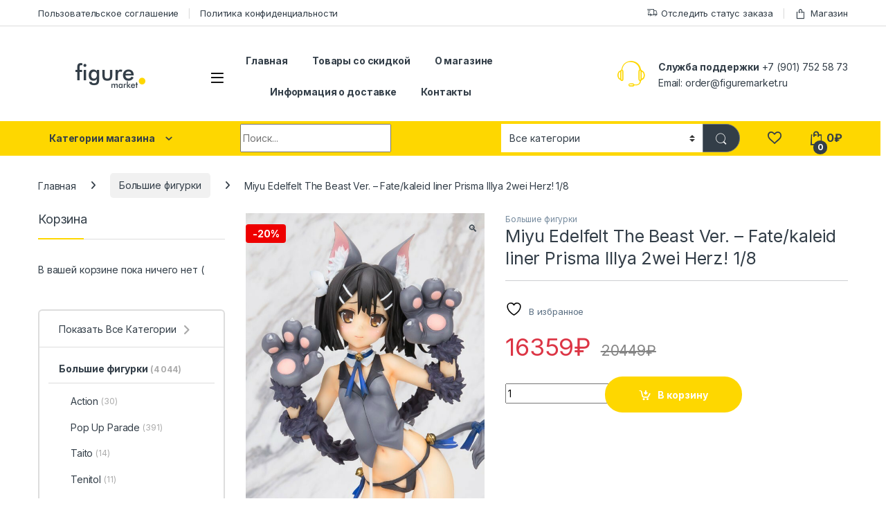

--- FILE ---
content_type: text/html; charset=UTF-8
request_url: https://figuremarket.ru/product/miyu-edelfelt-the-beast-ver-fate-kaleid-liner-prisma-illya-2wei-herz-1-8/
body_size: 24086
content:
<!DOCTYPE html>
<html lang="ru-RU">
<head>
<meta charset="UTF-8">
<meta name="viewport" content="width=device-width, initial-scale=1">
<link rel="profile" href="https://gmpg.org/xfn/11">
<link rel="pingback" href="https://figuremarket.ru/xmlrpc.php">

				<script>document.documentElement.className = document.documentElement.className + ' yes-js js_active js'</script>
			<title>Miyu Edelfelt The Beast Ver. &#8211; Fate/kaleid liner Prisma Illya 2wei Herz! 1/8 &#8211; Аниме магазин Figuremarket</title>
<meta name='robots' content='max-image-preview:large' />
<script>window._wca = window._wca || [];</script>
<link rel='dns-prefetch' href='//stats.wp.com' />
<link rel='dns-prefetch' href='//fonts.googleapis.com' />
<link href='//hb.wpmucdn.com' rel='preconnect' />
<link href='https://fonts.googleapis.com' rel='preconnect' />
<link href='//fonts.gstatic.com' crossorigin='' rel='preconnect' />
<link rel="alternate" type="application/rss+xml" title="Аниме магазин Figuremarket &raquo; Лента" href="https://figuremarket.ru/feed/" />
<link rel="alternate" type="application/rss+xml" title="Аниме магазин Figuremarket &raquo; Лента комментариев" href="https://figuremarket.ru/comments/feed/" />
<link rel="alternate" type="application/rss+xml" title="Аниме магазин Figuremarket &raquo; Лента комментариев к &laquo;Miyu Edelfelt The Beast Ver. &#8211; Fate/kaleid liner Prisma Illya 2wei Herz! 1/8&raquo;" href="https://figuremarket.ru/product/miyu-edelfelt-the-beast-ver-fate-kaleid-liner-prisma-illya-2wei-herz-1-8/feed/" />
<link rel="alternate" title="oEmbed (JSON)" type="application/json+oembed" href="https://figuremarket.ru/wp-json/oembed/1.0/embed?url=https%3A%2F%2Ffiguremarket.ru%2Fproduct%2Fmiyu-edelfelt-the-beast-ver-fate-kaleid-liner-prisma-illya-2wei-herz-1-8%2F" />
<link rel="alternate" title="oEmbed (XML)" type="text/xml+oembed" href="https://figuremarket.ru/wp-json/oembed/1.0/embed?url=https%3A%2F%2Ffiguremarket.ru%2Fproduct%2Fmiyu-edelfelt-the-beast-ver-fate-kaleid-liner-prisma-illya-2wei-herz-1-8%2F&#038;format=xml" />
<style id='wp-img-auto-sizes-contain-inline-css' type='text/css'>
img:is([sizes=auto i],[sizes^="auto," i]){contain-intrinsic-size:3000px 1500px}
/*# sourceURL=wp-img-auto-sizes-contain-inline-css */
</style>
<style id='wp-emoji-styles-inline-css' type='text/css'>

	img.wp-smiley, img.emoji {
		display: inline !important;
		border: none !important;
		box-shadow: none !important;
		height: 1em !important;
		width: 1em !important;
		margin: 0 0.07em !important;
		vertical-align: -0.1em !important;
		background: none !important;
		padding: 0 !important;
	}
/*# sourceURL=wp-emoji-styles-inline-css */
</style>
<link rel='stylesheet' id='wp-block-library-css' href='https://figuremarket.ru/wp-includes/css/dist/block-library/style.min.css?ver=6.9' type='text/css' media='all' />
<link rel='stylesheet' id='wc-blocks-style-css' href='https://figuremarket.ru/wp-content/plugins/woocommerce/assets/client/blocks/wc-blocks.css?ver=wc-9.8.6' type='text/css' media='all' />
<link rel='stylesheet' id='jquery-selectBox-css' href='https://figuremarket.ru/wp-content/plugins/yith-woocommerce-wishlist/assets/css/jquery.selectBox.css?ver=1.2.0' type='text/css' media='all' />
<link rel='stylesheet' id='woocommerce_prettyPhoto_css-css' href='//figuremarket.ru/wp-content/plugins/woocommerce/assets/css/prettyPhoto.css?ver=3.1.6' type='text/css' media='all' />
<link rel='stylesheet' id='yith-wcwl-main-css' href='https://figuremarket.ru/wp-content/plugins/yith-woocommerce-wishlist/assets/css/style.css?ver=4.5.0' type='text/css' media='all' />
<style id='yith-wcwl-main-inline-css' type='text/css'>
 :root { --color-add-to-wishlist-background: #333333; --color-add-to-wishlist-text: #FFFFFF; --color-add-to-wishlist-border: #333333; --color-add-to-wishlist-background-hover: #333333; --color-add-to-wishlist-text-hover: #FFFFFF; --color-add-to-wishlist-border-hover: #333333; --rounded-corners-radius: 16px; --color-add-to-cart-background: #333333; --color-add-to-cart-text: #FFFFFF; --color-add-to-cart-border: #333333; --color-add-to-cart-background-hover: #4F4F4F; --color-add-to-cart-text-hover: #FFFFFF; --color-add-to-cart-border-hover: #4F4F4F; --add-to-cart-rounded-corners-radius: 16px; --color-button-style-1-background: #333333; --color-button-style-1-text: #FFFFFF; --color-button-style-1-border: #333333; --color-button-style-1-background-hover: #4F4F4F; --color-button-style-1-text-hover: #FFFFFF; --color-button-style-1-border-hover: #4F4F4F; --color-button-style-2-background: #333333; --color-button-style-2-text: #FFFFFF; --color-button-style-2-border: #333333; --color-button-style-2-background-hover: #4F4F4F; --color-button-style-2-text-hover: #FFFFFF; --color-button-style-2-border-hover: #4F4F4F; --color-wishlist-table-background: #FFFFFF; --color-wishlist-table-text: #6d6c6c; --color-wishlist-table-border: #FFFFFF; --color-headers-background: #F4F4F4; --color-share-button-color: #FFFFFF; --color-share-button-color-hover: #FFFFFF; --color-fb-button-background: #39599E; --color-fb-button-background-hover: #595A5A; --color-tw-button-background: #45AFE2; --color-tw-button-background-hover: #595A5A; --color-pr-button-background: #AB2E31; --color-pr-button-background-hover: #595A5A; --color-em-button-background: #FBB102; --color-em-button-background-hover: #595A5A; --color-wa-button-background: #00A901; --color-wa-button-background-hover: #595A5A; --feedback-duration: 3s } 
 :root { --color-add-to-wishlist-background: #333333; --color-add-to-wishlist-text: #FFFFFF; --color-add-to-wishlist-border: #333333; --color-add-to-wishlist-background-hover: #333333; --color-add-to-wishlist-text-hover: #FFFFFF; --color-add-to-wishlist-border-hover: #333333; --rounded-corners-radius: 16px; --color-add-to-cart-background: #333333; --color-add-to-cart-text: #FFFFFF; --color-add-to-cart-border: #333333; --color-add-to-cart-background-hover: #4F4F4F; --color-add-to-cart-text-hover: #FFFFFF; --color-add-to-cart-border-hover: #4F4F4F; --add-to-cart-rounded-corners-radius: 16px; --color-button-style-1-background: #333333; --color-button-style-1-text: #FFFFFF; --color-button-style-1-border: #333333; --color-button-style-1-background-hover: #4F4F4F; --color-button-style-1-text-hover: #FFFFFF; --color-button-style-1-border-hover: #4F4F4F; --color-button-style-2-background: #333333; --color-button-style-2-text: #FFFFFF; --color-button-style-2-border: #333333; --color-button-style-2-background-hover: #4F4F4F; --color-button-style-2-text-hover: #FFFFFF; --color-button-style-2-border-hover: #4F4F4F; --color-wishlist-table-background: #FFFFFF; --color-wishlist-table-text: #6d6c6c; --color-wishlist-table-border: #FFFFFF; --color-headers-background: #F4F4F4; --color-share-button-color: #FFFFFF; --color-share-button-color-hover: #FFFFFF; --color-fb-button-background: #39599E; --color-fb-button-background-hover: #595A5A; --color-tw-button-background: #45AFE2; --color-tw-button-background-hover: #595A5A; --color-pr-button-background: #AB2E31; --color-pr-button-background-hover: #595A5A; --color-em-button-background: #FBB102; --color-em-button-background-hover: #595A5A; --color-wa-button-background: #00A901; --color-wa-button-background-hover: #595A5A; --feedback-duration: 3s } 
 :root { --color-add-to-wishlist-background: #333333; --color-add-to-wishlist-text: #FFFFFF; --color-add-to-wishlist-border: #333333; --color-add-to-wishlist-background-hover: #333333; --color-add-to-wishlist-text-hover: #FFFFFF; --color-add-to-wishlist-border-hover: #333333; --rounded-corners-radius: 16px; --color-add-to-cart-background: #333333; --color-add-to-cart-text: #FFFFFF; --color-add-to-cart-border: #333333; --color-add-to-cart-background-hover: #4F4F4F; --color-add-to-cart-text-hover: #FFFFFF; --color-add-to-cart-border-hover: #4F4F4F; --add-to-cart-rounded-corners-radius: 16px; --color-button-style-1-background: #333333; --color-button-style-1-text: #FFFFFF; --color-button-style-1-border: #333333; --color-button-style-1-background-hover: #4F4F4F; --color-button-style-1-text-hover: #FFFFFF; --color-button-style-1-border-hover: #4F4F4F; --color-button-style-2-background: #333333; --color-button-style-2-text: #FFFFFF; --color-button-style-2-border: #333333; --color-button-style-2-background-hover: #4F4F4F; --color-button-style-2-text-hover: #FFFFFF; --color-button-style-2-border-hover: #4F4F4F; --color-wishlist-table-background: #FFFFFF; --color-wishlist-table-text: #6d6c6c; --color-wishlist-table-border: #FFFFFF; --color-headers-background: #F4F4F4; --color-share-button-color: #FFFFFF; --color-share-button-color-hover: #FFFFFF; --color-fb-button-background: #39599E; --color-fb-button-background-hover: #595A5A; --color-tw-button-background: #45AFE2; --color-tw-button-background-hover: #595A5A; --color-pr-button-background: #AB2E31; --color-pr-button-background-hover: #595A5A; --color-em-button-background: #FBB102; --color-em-button-background-hover: #595A5A; --color-wa-button-background: #00A901; --color-wa-button-background-hover: #595A5A; --feedback-duration: 3s } 
 :root { --color-add-to-wishlist-background: #333333; --color-add-to-wishlist-text: #FFFFFF; --color-add-to-wishlist-border: #333333; --color-add-to-wishlist-background-hover: #333333; --color-add-to-wishlist-text-hover: #FFFFFF; --color-add-to-wishlist-border-hover: #333333; --rounded-corners-radius: 16px; --color-add-to-cart-background: #333333; --color-add-to-cart-text: #FFFFFF; --color-add-to-cart-border: #333333; --color-add-to-cart-background-hover: #4F4F4F; --color-add-to-cart-text-hover: #FFFFFF; --color-add-to-cart-border-hover: #4F4F4F; --add-to-cart-rounded-corners-radius: 16px; --color-button-style-1-background: #333333; --color-button-style-1-text: #FFFFFF; --color-button-style-1-border: #333333; --color-button-style-1-background-hover: #4F4F4F; --color-button-style-1-text-hover: #FFFFFF; --color-button-style-1-border-hover: #4F4F4F; --color-button-style-2-background: #333333; --color-button-style-2-text: #FFFFFF; --color-button-style-2-border: #333333; --color-button-style-2-background-hover: #4F4F4F; --color-button-style-2-text-hover: #FFFFFF; --color-button-style-2-border-hover: #4F4F4F; --color-wishlist-table-background: #FFFFFF; --color-wishlist-table-text: #6d6c6c; --color-wishlist-table-border: #FFFFFF; --color-headers-background: #F4F4F4; --color-share-button-color: #FFFFFF; --color-share-button-color-hover: #FFFFFF; --color-fb-button-background: #39599E; --color-fb-button-background-hover: #595A5A; --color-tw-button-background: #45AFE2; --color-tw-button-background-hover: #595A5A; --color-pr-button-background: #AB2E31; --color-pr-button-background-hover: #595A5A; --color-em-button-background: #FBB102; --color-em-button-background-hover: #595A5A; --color-wa-button-background: #00A901; --color-wa-button-background-hover: #595A5A; --feedback-duration: 3s } 
 :root { --color-add-to-wishlist-background: #333333; --color-add-to-wishlist-text: #FFFFFF; --color-add-to-wishlist-border: #333333; --color-add-to-wishlist-background-hover: #333333; --color-add-to-wishlist-text-hover: #FFFFFF; --color-add-to-wishlist-border-hover: #333333; --rounded-corners-radius: 16px; --color-add-to-cart-background: #333333; --color-add-to-cart-text: #FFFFFF; --color-add-to-cart-border: #333333; --color-add-to-cart-background-hover: #4F4F4F; --color-add-to-cart-text-hover: #FFFFFF; --color-add-to-cart-border-hover: #4F4F4F; --add-to-cart-rounded-corners-radius: 16px; --color-button-style-1-background: #333333; --color-button-style-1-text: #FFFFFF; --color-button-style-1-border: #333333; --color-button-style-1-background-hover: #4F4F4F; --color-button-style-1-text-hover: #FFFFFF; --color-button-style-1-border-hover: #4F4F4F; --color-button-style-2-background: #333333; --color-button-style-2-text: #FFFFFF; --color-button-style-2-border: #333333; --color-button-style-2-background-hover: #4F4F4F; --color-button-style-2-text-hover: #FFFFFF; --color-button-style-2-border-hover: #4F4F4F; --color-wishlist-table-background: #FFFFFF; --color-wishlist-table-text: #6d6c6c; --color-wishlist-table-border: #FFFFFF; --color-headers-background: #F4F4F4; --color-share-button-color: #FFFFFF; --color-share-button-color-hover: #FFFFFF; --color-fb-button-background: #39599E; --color-fb-button-background-hover: #595A5A; --color-tw-button-background: #45AFE2; --color-tw-button-background-hover: #595A5A; --color-pr-button-background: #AB2E31; --color-pr-button-background-hover: #595A5A; --color-em-button-background: #FBB102; --color-em-button-background-hover: #595A5A; --color-wa-button-background: #00A901; --color-wa-button-background-hover: #595A5A; --feedback-duration: 3s } 
 :root { --color-add-to-wishlist-background: #333333; --color-add-to-wishlist-text: #FFFFFF; --color-add-to-wishlist-border: #333333; --color-add-to-wishlist-background-hover: #333333; --color-add-to-wishlist-text-hover: #FFFFFF; --color-add-to-wishlist-border-hover: #333333; --rounded-corners-radius: 16px; --color-add-to-cart-background: #333333; --color-add-to-cart-text: #FFFFFF; --color-add-to-cart-border: #333333; --color-add-to-cart-background-hover: #4F4F4F; --color-add-to-cart-text-hover: #FFFFFF; --color-add-to-cart-border-hover: #4F4F4F; --add-to-cart-rounded-corners-radius: 16px; --color-button-style-1-background: #333333; --color-button-style-1-text: #FFFFFF; --color-button-style-1-border: #333333; --color-button-style-1-background-hover: #4F4F4F; --color-button-style-1-text-hover: #FFFFFF; --color-button-style-1-border-hover: #4F4F4F; --color-button-style-2-background: #333333; --color-button-style-2-text: #FFFFFF; --color-button-style-2-border: #333333; --color-button-style-2-background-hover: #4F4F4F; --color-button-style-2-text-hover: #FFFFFF; --color-button-style-2-border-hover: #4F4F4F; --color-wishlist-table-background: #FFFFFF; --color-wishlist-table-text: #6d6c6c; --color-wishlist-table-border: #FFFFFF; --color-headers-background: #F4F4F4; --color-share-button-color: #FFFFFF; --color-share-button-color-hover: #FFFFFF; --color-fb-button-background: #39599E; --color-fb-button-background-hover: #595A5A; --color-tw-button-background: #45AFE2; --color-tw-button-background-hover: #595A5A; --color-pr-button-background: #AB2E31; --color-pr-button-background-hover: #595A5A; --color-em-button-background: #FBB102; --color-em-button-background-hover: #595A5A; --color-wa-button-background: #00A901; --color-wa-button-background-hover: #595A5A; --feedback-duration: 3s } 
 :root { --color-add-to-wishlist-background: #333333; --color-add-to-wishlist-text: #FFFFFF; --color-add-to-wishlist-border: #333333; --color-add-to-wishlist-background-hover: #333333; --color-add-to-wishlist-text-hover: #FFFFFF; --color-add-to-wishlist-border-hover: #333333; --rounded-corners-radius: 16px; --color-add-to-cart-background: #333333; --color-add-to-cart-text: #FFFFFF; --color-add-to-cart-border: #333333; --color-add-to-cart-background-hover: #4F4F4F; --color-add-to-cart-text-hover: #FFFFFF; --color-add-to-cart-border-hover: #4F4F4F; --add-to-cart-rounded-corners-radius: 16px; --color-button-style-1-background: #333333; --color-button-style-1-text: #FFFFFF; --color-button-style-1-border: #333333; --color-button-style-1-background-hover: #4F4F4F; --color-button-style-1-text-hover: #FFFFFF; --color-button-style-1-border-hover: #4F4F4F; --color-button-style-2-background: #333333; --color-button-style-2-text: #FFFFFF; --color-button-style-2-border: #333333; --color-button-style-2-background-hover: #4F4F4F; --color-button-style-2-text-hover: #FFFFFF; --color-button-style-2-border-hover: #4F4F4F; --color-wishlist-table-background: #FFFFFF; --color-wishlist-table-text: #6d6c6c; --color-wishlist-table-border: #FFFFFF; --color-headers-background: #F4F4F4; --color-share-button-color: #FFFFFF; --color-share-button-color-hover: #FFFFFF; --color-fb-button-background: #39599E; --color-fb-button-background-hover: #595A5A; --color-tw-button-background: #45AFE2; --color-tw-button-background-hover: #595A5A; --color-pr-button-background: #AB2E31; --color-pr-button-background-hover: #595A5A; --color-em-button-background: #FBB102; --color-em-button-background-hover: #595A5A; --color-wa-button-background: #00A901; --color-wa-button-background-hover: #595A5A; --feedback-duration: 3s } 
/*# sourceURL=yith-wcwl-main-inline-css */
</style>
<style id='global-styles-inline-css' type='text/css'>
:root{--wp--preset--aspect-ratio--square: 1;--wp--preset--aspect-ratio--4-3: 4/3;--wp--preset--aspect-ratio--3-4: 3/4;--wp--preset--aspect-ratio--3-2: 3/2;--wp--preset--aspect-ratio--2-3: 2/3;--wp--preset--aspect-ratio--16-9: 16/9;--wp--preset--aspect-ratio--9-16: 9/16;--wp--preset--color--black: #000000;--wp--preset--color--cyan-bluish-gray: #abb8c3;--wp--preset--color--white: #ffffff;--wp--preset--color--pale-pink: #f78da7;--wp--preset--color--vivid-red: #cf2e2e;--wp--preset--color--luminous-vivid-orange: #ff6900;--wp--preset--color--luminous-vivid-amber: #fcb900;--wp--preset--color--light-green-cyan: #7bdcb5;--wp--preset--color--vivid-green-cyan: #00d084;--wp--preset--color--pale-cyan-blue: #8ed1fc;--wp--preset--color--vivid-cyan-blue: #0693e3;--wp--preset--color--vivid-purple: #9b51e0;--wp--preset--gradient--vivid-cyan-blue-to-vivid-purple: linear-gradient(135deg,rgb(6,147,227) 0%,rgb(155,81,224) 100%);--wp--preset--gradient--light-green-cyan-to-vivid-green-cyan: linear-gradient(135deg,rgb(122,220,180) 0%,rgb(0,208,130) 100%);--wp--preset--gradient--luminous-vivid-amber-to-luminous-vivid-orange: linear-gradient(135deg,rgb(252,185,0) 0%,rgb(255,105,0) 100%);--wp--preset--gradient--luminous-vivid-orange-to-vivid-red: linear-gradient(135deg,rgb(255,105,0) 0%,rgb(207,46,46) 100%);--wp--preset--gradient--very-light-gray-to-cyan-bluish-gray: linear-gradient(135deg,rgb(238,238,238) 0%,rgb(169,184,195) 100%);--wp--preset--gradient--cool-to-warm-spectrum: linear-gradient(135deg,rgb(74,234,220) 0%,rgb(151,120,209) 20%,rgb(207,42,186) 40%,rgb(238,44,130) 60%,rgb(251,105,98) 80%,rgb(254,248,76) 100%);--wp--preset--gradient--blush-light-purple: linear-gradient(135deg,rgb(255,206,236) 0%,rgb(152,150,240) 100%);--wp--preset--gradient--blush-bordeaux: linear-gradient(135deg,rgb(254,205,165) 0%,rgb(254,45,45) 50%,rgb(107,0,62) 100%);--wp--preset--gradient--luminous-dusk: linear-gradient(135deg,rgb(255,203,112) 0%,rgb(199,81,192) 50%,rgb(65,88,208) 100%);--wp--preset--gradient--pale-ocean: linear-gradient(135deg,rgb(255,245,203) 0%,rgb(182,227,212) 50%,rgb(51,167,181) 100%);--wp--preset--gradient--electric-grass: linear-gradient(135deg,rgb(202,248,128) 0%,rgb(113,206,126) 100%);--wp--preset--gradient--midnight: linear-gradient(135deg,rgb(2,3,129) 0%,rgb(40,116,252) 100%);--wp--preset--font-size--small: 13px;--wp--preset--font-size--medium: 20px;--wp--preset--font-size--large: 36px;--wp--preset--font-size--x-large: 42px;--wp--preset--spacing--20: 0.44rem;--wp--preset--spacing--30: 0.67rem;--wp--preset--spacing--40: 1rem;--wp--preset--spacing--50: 1.5rem;--wp--preset--spacing--60: 2.25rem;--wp--preset--spacing--70: 3.38rem;--wp--preset--spacing--80: 5.06rem;--wp--preset--shadow--natural: 6px 6px 9px rgba(0, 0, 0, 0.2);--wp--preset--shadow--deep: 12px 12px 50px rgba(0, 0, 0, 0.4);--wp--preset--shadow--sharp: 6px 6px 0px rgba(0, 0, 0, 0.2);--wp--preset--shadow--outlined: 6px 6px 0px -3px rgb(255, 255, 255), 6px 6px rgb(0, 0, 0);--wp--preset--shadow--crisp: 6px 6px 0px rgb(0, 0, 0);}:where(.is-layout-flex){gap: 0.5em;}:where(.is-layout-grid){gap: 0.5em;}body .is-layout-flex{display: flex;}.is-layout-flex{flex-wrap: wrap;align-items: center;}.is-layout-flex > :is(*, div){margin: 0;}body .is-layout-grid{display: grid;}.is-layout-grid > :is(*, div){margin: 0;}:where(.wp-block-columns.is-layout-flex){gap: 2em;}:where(.wp-block-columns.is-layout-grid){gap: 2em;}:where(.wp-block-post-template.is-layout-flex){gap: 1.25em;}:where(.wp-block-post-template.is-layout-grid){gap: 1.25em;}.has-black-color{color: var(--wp--preset--color--black) !important;}.has-cyan-bluish-gray-color{color: var(--wp--preset--color--cyan-bluish-gray) !important;}.has-white-color{color: var(--wp--preset--color--white) !important;}.has-pale-pink-color{color: var(--wp--preset--color--pale-pink) !important;}.has-vivid-red-color{color: var(--wp--preset--color--vivid-red) !important;}.has-luminous-vivid-orange-color{color: var(--wp--preset--color--luminous-vivid-orange) !important;}.has-luminous-vivid-amber-color{color: var(--wp--preset--color--luminous-vivid-amber) !important;}.has-light-green-cyan-color{color: var(--wp--preset--color--light-green-cyan) !important;}.has-vivid-green-cyan-color{color: var(--wp--preset--color--vivid-green-cyan) !important;}.has-pale-cyan-blue-color{color: var(--wp--preset--color--pale-cyan-blue) !important;}.has-vivid-cyan-blue-color{color: var(--wp--preset--color--vivid-cyan-blue) !important;}.has-vivid-purple-color{color: var(--wp--preset--color--vivid-purple) !important;}.has-black-background-color{background-color: var(--wp--preset--color--black) !important;}.has-cyan-bluish-gray-background-color{background-color: var(--wp--preset--color--cyan-bluish-gray) !important;}.has-white-background-color{background-color: var(--wp--preset--color--white) !important;}.has-pale-pink-background-color{background-color: var(--wp--preset--color--pale-pink) !important;}.has-vivid-red-background-color{background-color: var(--wp--preset--color--vivid-red) !important;}.has-luminous-vivid-orange-background-color{background-color: var(--wp--preset--color--luminous-vivid-orange) !important;}.has-luminous-vivid-amber-background-color{background-color: var(--wp--preset--color--luminous-vivid-amber) !important;}.has-light-green-cyan-background-color{background-color: var(--wp--preset--color--light-green-cyan) !important;}.has-vivid-green-cyan-background-color{background-color: var(--wp--preset--color--vivid-green-cyan) !important;}.has-pale-cyan-blue-background-color{background-color: var(--wp--preset--color--pale-cyan-blue) !important;}.has-vivid-cyan-blue-background-color{background-color: var(--wp--preset--color--vivid-cyan-blue) !important;}.has-vivid-purple-background-color{background-color: var(--wp--preset--color--vivid-purple) !important;}.has-black-border-color{border-color: var(--wp--preset--color--black) !important;}.has-cyan-bluish-gray-border-color{border-color: var(--wp--preset--color--cyan-bluish-gray) !important;}.has-white-border-color{border-color: var(--wp--preset--color--white) !important;}.has-pale-pink-border-color{border-color: var(--wp--preset--color--pale-pink) !important;}.has-vivid-red-border-color{border-color: var(--wp--preset--color--vivid-red) !important;}.has-luminous-vivid-orange-border-color{border-color: var(--wp--preset--color--luminous-vivid-orange) !important;}.has-luminous-vivid-amber-border-color{border-color: var(--wp--preset--color--luminous-vivid-amber) !important;}.has-light-green-cyan-border-color{border-color: var(--wp--preset--color--light-green-cyan) !important;}.has-vivid-green-cyan-border-color{border-color: var(--wp--preset--color--vivid-green-cyan) !important;}.has-pale-cyan-blue-border-color{border-color: var(--wp--preset--color--pale-cyan-blue) !important;}.has-vivid-cyan-blue-border-color{border-color: var(--wp--preset--color--vivid-cyan-blue) !important;}.has-vivid-purple-border-color{border-color: var(--wp--preset--color--vivid-purple) !important;}.has-vivid-cyan-blue-to-vivid-purple-gradient-background{background: var(--wp--preset--gradient--vivid-cyan-blue-to-vivid-purple) !important;}.has-light-green-cyan-to-vivid-green-cyan-gradient-background{background: var(--wp--preset--gradient--light-green-cyan-to-vivid-green-cyan) !important;}.has-luminous-vivid-amber-to-luminous-vivid-orange-gradient-background{background: var(--wp--preset--gradient--luminous-vivid-amber-to-luminous-vivid-orange) !important;}.has-luminous-vivid-orange-to-vivid-red-gradient-background{background: var(--wp--preset--gradient--luminous-vivid-orange-to-vivid-red) !important;}.has-very-light-gray-to-cyan-bluish-gray-gradient-background{background: var(--wp--preset--gradient--very-light-gray-to-cyan-bluish-gray) !important;}.has-cool-to-warm-spectrum-gradient-background{background: var(--wp--preset--gradient--cool-to-warm-spectrum) !important;}.has-blush-light-purple-gradient-background{background: var(--wp--preset--gradient--blush-light-purple) !important;}.has-blush-bordeaux-gradient-background{background: var(--wp--preset--gradient--blush-bordeaux) !important;}.has-luminous-dusk-gradient-background{background: var(--wp--preset--gradient--luminous-dusk) !important;}.has-pale-ocean-gradient-background{background: var(--wp--preset--gradient--pale-ocean) !important;}.has-electric-grass-gradient-background{background: var(--wp--preset--gradient--electric-grass) !important;}.has-midnight-gradient-background{background: var(--wp--preset--gradient--midnight) !important;}.has-small-font-size{font-size: var(--wp--preset--font-size--small) !important;}.has-medium-font-size{font-size: var(--wp--preset--font-size--medium) !important;}.has-large-font-size{font-size: var(--wp--preset--font-size--large) !important;}.has-x-large-font-size{font-size: var(--wp--preset--font-size--x-large) !important;}
/*# sourceURL=global-styles-inline-css */
</style>

<style id='classic-theme-styles-inline-css' type='text/css'>
/*! This file is auto-generated */
.wp-block-button__link{color:#fff;background-color:#32373c;border-radius:9999px;box-shadow:none;text-decoration:none;padding:calc(.667em + 2px) calc(1.333em + 2px);font-size:1.125em}.wp-block-file__button{background:#32373c;color:#fff;text-decoration:none}
/*# sourceURL=/wp-includes/css/classic-themes.min.css */
</style>
<link rel='stylesheet' id='contact-form-7-css' href='https://figuremarket.ru/wp-content/plugins/contact-form-7/includes/css/styles.css?ver=6.1.4' type='text/css' media='all' />
<link rel='stylesheet' id='copy-the-code-css' href='https://figuremarket.ru/wp-content/plugins/copy-the-code/assets/css/copy-the-code.css?ver=4.1.1' type='text/css' media='all' />
<link rel='stylesheet' id='ctc-copy-inline-css' href='https://figuremarket.ru/wp-content/plugins/copy-the-code/assets/css/copy-inline.css?ver=4.1.1' type='text/css' media='all' />
<link rel='stylesheet' id='rs-plugin-settings-css' href='https://figuremarket.ru/wp-content/plugins/revslider/public/assets/css/rs6.css?ver=6.3.9' type='text/css' media='all' />
<style id='rs-plugin-settings-inline-css' type='text/css'>
#rs-demo-id {}
/*# sourceURL=rs-plugin-settings-inline-css */
</style>
<link rel='stylesheet' id='photoswipe-css' href='https://figuremarket.ru/wp-content/plugins/woocommerce/assets/css/photoswipe/photoswipe.min.css?ver=9.8.6' type='text/css' media='all' />
<link rel='stylesheet' id='photoswipe-default-skin-css' href='https://figuremarket.ru/wp-content/plugins/woocommerce/assets/css/photoswipe/default-skin/default-skin.min.css?ver=9.8.6' type='text/css' media='all' />
<style id='woocommerce-inline-inline-css' type='text/css'>
.woocommerce form .form-row .required { visibility: visible; }
/*# sourceURL=woocommerce-inline-inline-css */
</style>
<link rel='stylesheet' id='brands-styles-css' href='https://figuremarket.ru/wp-content/plugins/woocommerce/assets/css/brands.css?ver=9.8.6' type='text/css' media='all' />
<link rel='stylesheet' id='electro-fonts-css' href='https://fonts.googleapis.com/css2?family=Inter:wght@300;400;600;700&#038;display=swap' type='text/css' media='all' />
<link rel='stylesheet' id='font-electro-css' href='https://figuremarket.ru/wp-content/themes/electro/assets/css/font-electro.css?ver=3.5.0' type='text/css' media='all' />
<link rel='stylesheet' id='fontawesome-css' href='https://figuremarket.ru/wp-content/themes/electro/assets/vendor/fontawesome/css/all.min.css?ver=3.5.0' type='text/css' media='all' />
<link rel='stylesheet' id='animate-css-css' href='https://figuremarket.ru/wp-content/themes/electro/assets/vendor/animate.css/animate.min.css?ver=3.5.0' type='text/css' media='all' />
<link rel='stylesheet' id='electro-style-css' href='https://figuremarket.ru/wp-content/themes/electro/style.min.css?ver=3.5.0' type='text/css' media='all' />
<link rel='stylesheet' id='electro-color-css' href='https://figuremarket.ru/wp-content/themes/electro/assets/css/colors/yellow.min.css?ver=3.5.0' type='text/css' media='all' />
<script type="text/javascript" src="https://figuremarket.ru/wp-includes/js/jquery/jquery.min.js?ver=3.7.1" id="jquery-core-js"></script>
<script type="text/javascript" src="https://figuremarket.ru/wp-includes/js/jquery/jquery-migrate.min.js?ver=3.4.1" id="jquery-migrate-js"></script>
<script type="text/javascript" src="https://figuremarket.ru/wp-content/plugins/revslider/public/assets/js/rbtools.min.js?ver=6.3.9" id="tp-tools-js"></script>
<script type="text/javascript" src="https://figuremarket.ru/wp-content/plugins/revslider/public/assets/js/rs6.min.js?ver=6.3.9" id="revmin-js"></script>
<script type="text/javascript" src="https://figuremarket.ru/wp-content/plugins/woocommerce/assets/js/jquery-blockui/jquery.blockUI.min.js?ver=2.7.0-wc.9.8.6" id="jquery-blockui-js" data-wp-strategy="defer"></script>
<script type="text/javascript" id="wc-add-to-cart-js-extra">
/* <![CDATA[ */
var wc_add_to_cart_params = {"ajax_url":"/wp-admin/admin-ajax.php","wc_ajax_url":"/?wc-ajax=%%endpoint%%","i18n_view_cart":"\u041a\u043e\u0440\u0437\u0438\u043d\u0430","cart_url":"https://figuremarket.ru/cart/","is_cart":"","cart_redirect_after_add":"yes"};
//# sourceURL=wc-add-to-cart-js-extra
/* ]]> */
</script>
<script type="text/javascript" src="https://figuremarket.ru/wp-content/plugins/woocommerce/assets/js/frontend/add-to-cart.min.js?ver=9.8.6" id="wc-add-to-cart-js" data-wp-strategy="defer"></script>
<script type="text/javascript" src="https://figuremarket.ru/wp-content/plugins/woocommerce/assets/js/zoom/jquery.zoom.min.js?ver=1.7.21-wc.9.8.6" id="zoom-js" defer="defer" data-wp-strategy="defer"></script>
<script type="text/javascript" src="https://figuremarket.ru/wp-content/plugins/woocommerce/assets/js/flexslider/jquery.flexslider.min.js?ver=2.7.2-wc.9.8.6" id="flexslider-js" defer="defer" data-wp-strategy="defer"></script>
<script type="text/javascript" src="https://figuremarket.ru/wp-content/plugins/woocommerce/assets/js/photoswipe/photoswipe.min.js?ver=4.1.1-wc.9.8.6" id="photoswipe-js" defer="defer" data-wp-strategy="defer"></script>
<script type="text/javascript" src="https://figuremarket.ru/wp-content/plugins/woocommerce/assets/js/photoswipe/photoswipe-ui-default.min.js?ver=4.1.1-wc.9.8.6" id="photoswipe-ui-default-js" defer="defer" data-wp-strategy="defer"></script>
<script type="text/javascript" id="wc-single-product-js-extra">
/* <![CDATA[ */
var wc_single_product_params = {"i18n_required_rating_text":"\u041f\u043e\u0436\u0430\u043b\u0443\u0439\u0441\u0442\u0430, \u043f\u043e\u0441\u0442\u0430\u0432\u044c\u0442\u0435 \u043e\u0446\u0435\u043d\u043a\u0443","i18n_rating_options":["1 \u0438\u0437 5 \u0437\u0432\u0451\u0437\u0434","2 \u0438\u0437 5 \u0437\u0432\u0451\u0437\u0434","3 \u0438\u0437 5 \u0437\u0432\u0451\u0437\u0434","4 \u0438\u0437 5 \u0437\u0432\u0451\u0437\u0434","5 \u0438\u0437 5 \u0437\u0432\u0451\u0437\u0434"],"i18n_product_gallery_trigger_text":"\u041f\u0440\u043e\u0441\u043c\u043e\u0442\u0440 \u0433\u0430\u043b\u0435\u0440\u0435\u0438 \u0438\u0437\u043e\u0431\u0440\u0430\u0436\u0435\u043d\u0438\u0439 \u0432 \u043f\u043e\u043b\u043d\u043e\u044d\u043a\u0440\u0430\u043d\u043d\u043e\u043c \u0440\u0435\u0436\u0438\u043c\u0435","review_rating_required":"yes","flexslider":{"rtl":false,"animation":"slide","smoothHeight":true,"directionNav":false,"controlNav":true,"slideshow":false,"animationSpeed":500,"animationLoop":false,"allowOneSlide":false},"zoom_enabled":"1","zoom_options":[],"photoswipe_enabled":"1","photoswipe_options":{"shareEl":false,"closeOnScroll":false,"history":false,"hideAnimationDuration":0,"showAnimationDuration":0},"flexslider_enabled":"1"};
//# sourceURL=wc-single-product-js-extra
/* ]]> */
</script>
<script type="text/javascript" src="https://figuremarket.ru/wp-content/plugins/woocommerce/assets/js/frontend/single-product.min.js?ver=9.8.6" id="wc-single-product-js" defer="defer" data-wp-strategy="defer"></script>
<script type="text/javascript" src="https://figuremarket.ru/wp-content/plugins/woocommerce/assets/js/js-cookie/js.cookie.min.js?ver=2.1.4-wc.9.8.6" id="js-cookie-js" defer="defer" data-wp-strategy="defer"></script>
<script type="text/javascript" id="woocommerce-js-extra">
/* <![CDATA[ */
var woocommerce_params = {"ajax_url":"/wp-admin/admin-ajax.php","wc_ajax_url":"/?wc-ajax=%%endpoint%%","i18n_password_show":"\u041f\u043e\u043a\u0430\u0437\u0430\u0442\u044c \u043f\u0430\u0440\u043e\u043b\u044c","i18n_password_hide":"\u0421\u043a\u0440\u044b\u0442\u044c \u043f\u0430\u0440\u043e\u043b\u044c"};
//# sourceURL=woocommerce-js-extra
/* ]]> */
</script>
<script type="text/javascript" src="https://figuremarket.ru/wp-content/plugins/woocommerce/assets/js/frontend/woocommerce.min.js?ver=9.8.6" id="woocommerce-js" defer="defer" data-wp-strategy="defer"></script>
<script type="text/javascript" src="https://figuremarket.ru/wp-content/plugins/js_composer/assets/js/vendors/woocommerce-add-to-cart.js?ver=7.8" id="vc_woocommerce-add-to-cart-js-js"></script>
<script type="text/javascript" id="wc-cart-fragments-js-extra">
/* <![CDATA[ */
var wc_cart_fragments_params = {"ajax_url":"/wp-admin/admin-ajax.php","wc_ajax_url":"/?wc-ajax=%%endpoint%%","cart_hash_key":"wc_cart_hash_9014a08253061cd73d87730c9da9d154","fragment_name":"wc_fragments_9014a08253061cd73d87730c9da9d154","request_timeout":"5000"};
//# sourceURL=wc-cart-fragments-js-extra
/* ]]> */
</script>
<script type="text/javascript" src="https://figuremarket.ru/wp-content/plugins/woocommerce/assets/js/frontend/cart-fragments.min.js?ver=9.8.6" id="wc-cart-fragments-js" defer="defer" data-wp-strategy="defer"></script>
<script type="text/javascript" src="https://stats.wp.com/s-202604.js" id="woocommerce-analytics-js" defer="defer" data-wp-strategy="defer"></script>
<script></script><link rel="https://api.w.org/" href="https://figuremarket.ru/wp-json/" /><link rel="alternate" title="JSON" type="application/json" href="https://figuremarket.ru/wp-json/wp/v2/product/15431" /><link rel="EditURI" type="application/rsd+xml" title="RSD" href="https://figuremarket.ru/xmlrpc.php?rsd" />
<meta name="generator" content="WordPress 6.9" />
<meta name="generator" content="WooCommerce 9.8.6" />
<link rel="canonical" href="https://figuremarket.ru/product/miyu-edelfelt-the-beast-ver-fate-kaleid-liner-prisma-illya-2wei-herz-1-8/" />
<link rel='shortlink' href='https://figuremarket.ru/?p=15431' />
<meta name="generator" content="Redux 4.5.9" />	<style>img#wpstats{display:none}</style>
			<noscript><style>.woocommerce-product-gallery{ opacity: 1 !important; }</style></noscript>
	<meta name="generator" content="Powered by WPBakery Page Builder - drag and drop page builder for WordPress."/>
<meta name="generator" content="Powered by Slider Revolution 6.3.9 - responsive, Mobile-Friendly Slider Plugin for WordPress with comfortable drag and drop interface." />
<link rel="icon" href="https://figuremarket.ru/wp-content/uploads/2019/09/cropped-fa5557-1-2-32x32.png" sizes="32x32" />
<link rel="icon" href="https://figuremarket.ru/wp-content/uploads/2019/09/cropped-fa5557-1-2-192x192.png" sizes="192x192" />
<link rel="apple-touch-icon" href="https://figuremarket.ru/wp-content/uploads/2019/09/cropped-fa5557-1-2-180x180.png" />
<meta name="msapplication-TileImage" content="https://figuremarket.ru/wp-content/uploads/2019/09/cropped-fa5557-1-2-270x270.png" />
<script type="text/javascript">function setREVStartSize(e){
			//window.requestAnimationFrame(function() {				 
				window.RSIW = window.RSIW===undefined ? window.innerWidth : window.RSIW;	
				window.RSIH = window.RSIH===undefined ? window.innerHeight : window.RSIH;	
				try {								
					var pw = document.getElementById(e.c).parentNode.offsetWidth,
						newh;
					pw = pw===0 || isNaN(pw) ? window.RSIW : pw;
					e.tabw = e.tabw===undefined ? 0 : parseInt(e.tabw);
					e.thumbw = e.thumbw===undefined ? 0 : parseInt(e.thumbw);
					e.tabh = e.tabh===undefined ? 0 : parseInt(e.tabh);
					e.thumbh = e.thumbh===undefined ? 0 : parseInt(e.thumbh);
					e.tabhide = e.tabhide===undefined ? 0 : parseInt(e.tabhide);
					e.thumbhide = e.thumbhide===undefined ? 0 : parseInt(e.thumbhide);
					e.mh = e.mh===undefined || e.mh=="" || e.mh==="auto" ? 0 : parseInt(e.mh,0);		
					if(e.layout==="fullscreen" || e.l==="fullscreen") 						
						newh = Math.max(e.mh,window.RSIH);					
					else{					
						e.gw = Array.isArray(e.gw) ? e.gw : [e.gw];
						for (var i in e.rl) if (e.gw[i]===undefined || e.gw[i]===0) e.gw[i] = e.gw[i-1];					
						e.gh = e.el===undefined || e.el==="" || (Array.isArray(e.el) && e.el.length==0)? e.gh : e.el;
						e.gh = Array.isArray(e.gh) ? e.gh : [e.gh];
						for (var i in e.rl) if (e.gh[i]===undefined || e.gh[i]===0) e.gh[i] = e.gh[i-1];
											
						var nl = new Array(e.rl.length),
							ix = 0,						
							sl;					
						e.tabw = e.tabhide>=pw ? 0 : e.tabw;
						e.thumbw = e.thumbhide>=pw ? 0 : e.thumbw;
						e.tabh = e.tabhide>=pw ? 0 : e.tabh;
						e.thumbh = e.thumbhide>=pw ? 0 : e.thumbh;					
						for (var i in e.rl) nl[i] = e.rl[i]<window.RSIW ? 0 : e.rl[i];
						sl = nl[0];									
						for (var i in nl) if (sl>nl[i] && nl[i]>0) { sl = nl[i]; ix=i;}															
						var m = pw>(e.gw[ix]+e.tabw+e.thumbw) ? 1 : (pw-(e.tabw+e.thumbw)) / (e.gw[ix]);					
						newh =  (e.gh[ix] * m) + (e.tabh + e.thumbh);
					}				
					if(window.rs_init_css===undefined) window.rs_init_css = document.head.appendChild(document.createElement("style"));					
					document.getElementById(e.c).height = newh+"px";
					window.rs_init_css.innerHTML += "#"+e.c+"_wrapper { height: "+newh+"px }";				
				} catch(e){
					console.log("Failure at Presize of Slider:" + e)
				}					   
			//});
		  };</script>
		<style type="text/css" id="wp-custom-css">
			.grecaptcha-badge { visibility: hidden; }
		</style>
		<noscript><style> .wpb_animate_when_almost_visible { opacity: 1; }</style></noscript><link rel='stylesheet' id='redux-custom-fonts-css' href='//figuremarket.ru/wp-content/uploads/redux/custom-fonts/fonts.css?ver=1674206688' type='text/css' media='all' />
</head>

<body data-rsssl=1 class="wp-singular product-template-default single single-product postid-15431 wp-custom-logo wp-theme-electro theme-electro woocommerce woocommerce-page woocommerce-no-js left-sidebar normal wpb-js-composer js-comp-ver-7.8 vc_responsive">
    <div class="off-canvas-wrapper w-100 position-relative">
<div id="page" class="hfeed site">
    		<a class="skip-link screen-reader-text visually-hidden" href="#site-navigation">Перейти к навигации</a>
		<a class="skip-link screen-reader-text visually-hidden" href="#content">Перейти к контенту</a>
		
			
		<div class="top-bar hidden-lg-down d-none d-xl-block">
			<div class="container clearfix">
			<ul id="menu-head1111" class="nav nav-inline float-start electro-animate-dropdown flip"><li id="menu-item-29015" class="menu-item menu-item-type-post_type menu-item-object-page menu-item-29015"><a title="Пользовательское соглашение" href="https://figuremarket.ru/polzovatelskoe-soglashenie/">Пользовательское соглашение</a></li>
<li id="menu-item-29016" class="menu-item menu-item-type-post_type menu-item-object-page menu-item-29016"><a title="Политика конфиденциальности" href="https://figuremarket.ru/politika-konfidenczialnosti/">Политика конфиденциальности</a></li>
</ul><ul id="menu-top-bar-right" class="nav nav-inline float-end electro-animate-dropdown flip"><li id="menu-item-4105" class="menu-item menu-item-type-post_type menu-item-object-page menu-item-4105"><a title="Отследить статус заказа" href="https://figuremarket.ru/track-your-order/"><i class="ec ec-transport"></i>Отследить статус заказа</a></li>
<li id="menu-item-4099" class="menu-item menu-item-type-post_type menu-item-object-page current_page_parent menu-item-4099"><a title="Магазин" href="https://figuremarket.ru/shop-2/"><i class="ec ec-shopping-bag"></i>Магазин</a></li>
</ul>			</div>
		</div><!-- /.top-bar -->

			
    
    <header id="masthead" class="header-v2 stick-this site-header">
        <div class="container hidden-lg-down d-none d-xl-block">
            <div class="masthead row align-items-center">
				<div class="header-logo-area d-flex justify-content-between align-items-center">
					<div class="header-site-branding">
				<a href="https://figuremarket.ru/" class="header-logo-link">
					<img src="https://figuremarket.ru/wp-content/uploads/2019/09/logo.png" alt="Аниме магазин Figuremarket" class="img-header-logo" width="156" height="37" />
				</a>
			</div>
					<div class="off-canvas-navigation-wrapper ">
			<div class="off-canvas-navbar-toggle-buttons clearfix">
				<button class="navbar-toggler navbar-toggle-hamburger " type="button">
					<i class="ec ec-menu"></i>
				</button>
				<button class="navbar-toggler navbar-toggle-close " type="button">
					<i class="ec ec-close-remove"></i>
				</button>
			</div>

			<div class="off-canvas-navigation
							 light" id="default-oc-header">
				<ul id="menu-1stmain" class="nav nav-inline yamm"><li id="menu-item-17891" class="menu-item menu-item-type-taxonomy menu-item-object-product_cat current-product-ancestor current-menu-parent current-product-parent menu-item-17891"><a title="Большие фигурки" href="https://figuremarket.ru/product-category/bolshie-figurki/">Большие фигурки</a></li>
<li id="menu-item-17892" class="menu-item menu-item-type-taxonomy menu-item-object-product_cat menu-item-17892"><a title="Nendoroid" href="https://figuremarket.ru/product-category/nendoroid/">Nendoroid</a></li>
<li id="menu-item-17893" class="menu-item menu-item-type-taxonomy menu-item-object-product_cat menu-item-17893"><a title="Figma" href="https://figuremarket.ru/product-category/figma/">Figma</a></li>
<li id="menu-item-17897" class="menu-item menu-item-type-taxonomy menu-item-object-product_cat menu-item-17897"><a title="Западные персонажи" href="https://figuremarket.ru/product-category/supergeroi-zapadnye-personazhi/">Западные персонажи</a></li>
<li id="menu-item-17898" class="menu-item menu-item-type-taxonomy menu-item-object-product_cat menu-item-17898"><a title="Garage Kits &amp; Plastic Model" href="https://figuremarket.ru/product-category/garage-kits/">Garage Kits &amp; Plastic Model</a></li>
</ul>			</div>
		</div>
				</div>
		<div class="primary-nav-menu col position-relative electro-animate-dropdown"><ul id="menu-m5" class="nav nav-inline yamm"><li id="menu-item-17926" class="menu-item menu-item-type-post_type menu-item-object-page menu-item-home menu-item-17926"><a title="Главная" href="https://figuremarket.ru/">Главная</a></li>
<li id="menu-item-17932" class="menu-item menu-item-type-post_type menu-item-object-page menu-item-17932"><a title="Товары со скидкой" href="https://figuremarket.ru/tovary-so-skidkoj/">Товары со скидкой</a></li>
<li id="menu-item-17927" class="menu-item menu-item-type-post_type menu-item-object-page menu-item-17927"><a title="О магазине" href="https://figuremarket.ru/o-magazine/">О магазине</a></li>
<li id="menu-item-17928" class="menu-item menu-item-type-post_type menu-item-object-page menu-item-17928"><a title="Информация о доставке" href="https://figuremarket.ru/informacziya-o-dostavke/">Информация о доставке</a></li>
<li id="menu-item-17931" class="menu-item menu-item-type-post_type menu-item-object-page menu-item-17931"><a title="Контакты" href="https://figuremarket.ru/contact-v2/">Контакты</a></li>
</ul></div>		<div class="header-support col-3">
			<div class="header-support-inner">
				<div class="support-icon">
					<i class="ec ec-support"></i>
				</div>
				<div class="support-info">
					<div class="support-number"><strong>Служба поддержки</strong> +7 (901) 752 58 73</div>
					<div class="support-email">Email: order@figuremarket.ru</div>
				</div>
			</div>
		</div>
					</div>
				<div class="electro-navbar">
			<div class="container">
				<div class="electro-navbar-inner row">
						<div class="departments-menu-v2">
			<div class="dropdown 
			">
				<a href="#" class="departments-menu-v2-title" 
									data-bs-toggle="dropdown">
					<span>Категории магазина<i class="departments-menu-v2-icon ec ec-arrow-down-search"></i></span>
				</a>
				<ul id="menu-1stmain-1" class="dropdown-menu yamm"><li id="menu-item-17891" class="menu-item menu-item-type-taxonomy menu-item-object-product_cat current-product-ancestor current-menu-parent current-product-parent menu-item-17891"><a title="Большие фигурки" href="https://figuremarket.ru/product-category/bolshie-figurki/">Большие фигурки</a></li>
<li id="menu-item-17892" class="menu-item menu-item-type-taxonomy menu-item-object-product_cat menu-item-17892"><a title="Nendoroid" href="https://figuremarket.ru/product-category/nendoroid/">Nendoroid</a></li>
<li id="menu-item-17893" class="menu-item menu-item-type-taxonomy menu-item-object-product_cat menu-item-17893"><a title="Figma" href="https://figuremarket.ru/product-category/figma/">Figma</a></li>
<li id="menu-item-17897" class="menu-item menu-item-type-taxonomy menu-item-object-product_cat menu-item-17897"><a title="Западные персонажи" href="https://figuremarket.ru/product-category/supergeroi-zapadnye-personazhi/">Западные персонажи</a></li>
<li id="menu-item-17898" class="menu-item menu-item-type-taxonomy menu-item-object-product_cat menu-item-17898"><a title="Garage Kits &amp; Plastic Model" href="https://figuremarket.ru/product-category/garage-kits/">Garage Kits &amp; Plastic Model</a></li>
</ul>			</div>
		</div>
		
<form class="navbar-search col" method="get" action="https://figuremarket.ru/" autocomplete="off">
	<label class="sr-only screen-reader-text visually-hidden" for="search">Искать:</label>
	<div class="input-group">
		<div class="input-search-field">
			<input type="text" id="search" class="form-control search-field product-search-field" dir="ltr" value="" name="s" placeholder="Поиск..." autocomplete="off" />
		</div>
				<div class="input-group-addon search-categories d-flex">
			<select  name='product_cat' id='electro_header_search_categories_dropdown' class='postform resizeselect'>
	<option value='0' selected='selected'>Все категории</option>
	<option class="level-0" value="nendoroid">Nendoroid</option>
	<option class="level-0" value="bolshie-figurki">Большие фигурки</option>
	<option class="level-0" value="figma">Figma</option>
	<option class="level-0" value="supergeroi-zapadnye-personazhi">Супергерои, Западные персонажи</option>
	<option class="level-0" value="garage-kits">Garage Kits &amp; Plastic Model</option>
	<option class="level-0" value="nendoroid-doll">Nendoroid Doll</option>
	<option class="level-0" value="myagkie-anime-igrushki">Мягкие аниме игрушки</option>
	<option class="level-0" value="look-up">Look Up</option>
</select>
		</div>
				<div class="input-group-btn">
			<input type="hidden" id="search-param" name="post_type" value="product" />
			<button type="submit" class="btn btn-secondary"><i class="ec ec-search"></i></button>
		</div>
	</div>
	</form>
		<div class="header-icons col-auto d-flex justify-content-end align-items-center">
			<div class="header-icon" 
					data-bs-toggle="tooltip" data-bs-placement="bottom" data-bs-title="Избранное">
		<a href="https://figuremarket.ru/wishlist/">
			<i class="ec ec-favorites"></i>
					</a>
	</div>
			<div class="header-icon header-icon__cart animate-dropdown dropdown"data-bs-toggle="tooltip" data-bs-placement="bottom" data-bs-title="Корзина">
            <a class="dropdown-toggle" href="https://figuremarket.ru/cart/" data-bs-toggle="dropdown">
                <i class="ec ec-shopping-bag"></i>
                <span class="cart-items-count count header-icon-counter">0</span>
                <span class="cart-items-total-price total-price"><span class="woocommerce-Price-amount amount"><bdi>0<span class="woocommerce-Price-currencySymbol">&#8381;</span></bdi></span></span>
            </a>
                                <ul class="dropdown-menu dropdown-menu-mini-cart border-bottom-0-last-child">
                        <li>
                            <div class="widget_shopping_cart_content border-bottom-0-last-child">
                              

	<p class="woocommerce-mini-cart__empty-message">В вашей корзине пока ничего нет (</p>


                            </div>
                        </li>
                    </ul>        </div>		</div><!-- /.header-icons -->
						</div>
			</div>
		</div>
		
        </div>

        			<div class="handheld-header-wrap container hidden-xl-up d-xl-none">
				<div class="handheld-header-v2 row align-items-center handheld-stick-this ">
							<div class="off-canvas-navigation-wrapper ">
			<div class="off-canvas-navbar-toggle-buttons clearfix">
				<button class="navbar-toggler navbar-toggle-hamburger " type="button">
					<i class="ec ec-menu"></i>
				</button>
				<button class="navbar-toggler navbar-toggle-close " type="button">
					<i class="ec ec-close-remove"></i>
				</button>
			</div>

			<div class="off-canvas-navigation
							 light" id="default-oc-header">
				<ul id="menu-1stmain-2" class="nav nav-inline yamm"><li id="menu-item-17891" class="menu-item menu-item-type-taxonomy menu-item-object-product_cat current-product-ancestor current-menu-parent current-product-parent menu-item-17891"><a title="Большие фигурки" href="https://figuremarket.ru/product-category/bolshie-figurki/">Большие фигурки</a></li>
<li id="menu-item-17892" class="menu-item menu-item-type-taxonomy menu-item-object-product_cat menu-item-17892"><a title="Nendoroid" href="https://figuremarket.ru/product-category/nendoroid/">Nendoroid</a></li>
<li id="menu-item-17893" class="menu-item menu-item-type-taxonomy menu-item-object-product_cat menu-item-17893"><a title="Figma" href="https://figuremarket.ru/product-category/figma/">Figma</a></li>
<li id="menu-item-17897" class="menu-item menu-item-type-taxonomy menu-item-object-product_cat menu-item-17897"><a title="Западные персонажи" href="https://figuremarket.ru/product-category/supergeroi-zapadnye-personazhi/">Западные персонажи</a></li>
<li id="menu-item-17898" class="menu-item menu-item-type-taxonomy menu-item-object-product_cat menu-item-17898"><a title="Garage Kits &amp; Plastic Model" href="https://figuremarket.ru/product-category/garage-kits/">Garage Kits &amp; Plastic Model</a></li>
</ul>			</div>
		</div>
		            <div class="header-logo">
                <a href="https://figuremarket.ru/" class="header-logo-link">
                    <img src="https://figuremarket.ru/wp-content/uploads/2019/09/logo.png" alt="Аниме магазин Figuremarket" class="img-header-logo" width="156" height="37" />
                </a>
            </div>
            		<div class="handheld-header-links">
			<ul class="columns-3">
									<li class="search">
						<a href="">Поиск</a>			<div class="site-search">
				<div class="widget woocommerce widget_product_search"><form role="search" method="get" class="woocommerce-product-search" action="https://figuremarket.ru/">
	<label class="screen-reader-text" for="woocommerce-product-search-field-0">Искать:</label>
	<input type="search" id="woocommerce-product-search-field-0" class="search-field" placeholder="Поиск по товарам&hellip;" value="" name="s" />
	<button type="submit" value="Поиск" class="">Поиск</button>
	<input type="hidden" name="post_type" value="product" />
</form>
</div>			</div>
							</li>
									<li class="my-account">
						<a href="https://figuremarket.ru/my-account-2/"><i class="ec ec-user"></i></a>					</li>
									<li class="cart">
									<a class="footer-cart-contents" href="https://figuremarket.ru/cart/" title="Просмотр вашей корзины покупок">
				<i class="ec ec-shopping-bag"></i>
				<span class="cart-items-count count">0</span>
			</a>
								</li>
							</ul>
		</div>
						</div>
			</div>
			
    </header><!-- #masthead -->

    
    
    <div id="content" class="site-content" tabindex="-1">
        <div class="container">
        <nav class="woocommerce-breadcrumb" aria-label="Breadcrumb"><a href="https://figuremarket.ru">Главная</a><span class="delimiter"><i class="fa fa-angle-right"></i></span><a href="https://figuremarket.ru/product-category/bolshie-figurki/">Большие фигурки</a><span class="delimiter"><i class="fa fa-angle-right"></i></span>Miyu Edelfelt The Beast Ver. &#8211; Fate/kaleid liner Prisma Illya 2wei Herz! 1/8</nav><div class="site-content-inner row">
		
			<div id="primary" class="content-area">
			<main id="main" class="site-main">
			
					
			<div class="woocommerce-notices-wrapper"></div><div id="product-15431" class="product type-product post-15431 status-publish first instock product_cat-bolshie-figurki product_tag-fate has-post-thumbnail sale purchasable product-type-simple">

			<div class="single-product-wrapper row">
				<div class="product-images-wrapper">
		
	<span class="onsale">-<span class="percentage">20%</span></span>
	<div class="woocommerce-product-gallery woocommerce-product-gallery--with-images woocommerce-product-gallery--columns-5 images electro-carousel-loaded" data-columns="5" style="opacity: 0; transition: opacity .25s ease-in-out;">
	<div class="woocommerce-product-gallery__wrapper">
		<div data-thumb="https://figuremarket.ru/wp-content/uploads/2019/09/1-9-23-2-100x100.jpg" data-thumb-alt="Miyu Edelfelt The Beast Ver. - Fate/kaleid liner Prisma Illya 2wei Herz! 1/8" data-thumb-srcset="https://figuremarket.ru/wp-content/uploads/2019/09/1-9-23-2-100x100.jpg 100w, https://figuremarket.ru/wp-content/uploads/2019/09/1-9-23-2-150x150.jpg 150w, https://figuremarket.ru/wp-content/uploads/2019/09/1-9-23-2-300x300.jpg 300w"  data-thumb-sizes="(max-width: 100px) 100vw, 100px" class="woocommerce-product-gallery__image"><a href="https://figuremarket.ru/wp-content/uploads/2019/09/1-9-23-2.jpg"><img width="600" height="800" src="https://figuremarket.ru/wp-content/uploads/2019/09/1-9-23-2-600x800.jpg" class="wp-post-image" alt="Miyu Edelfelt The Beast Ver. - Fate/kaleid liner Prisma Illya 2wei Herz! 1/8" data-caption="" data-src="https://figuremarket.ru/wp-content/uploads/2019/09/1-9-23-2.jpg" data-large_image="https://figuremarket.ru/wp-content/uploads/2019/09/1-9-23-2.jpg" data-large_image_width="600" data-large_image_height="800" decoding="async" fetchpriority="high" srcset="https://figuremarket.ru/wp-content/uploads/2019/09/1-9-23-2.jpg 600w, https://figuremarket.ru/wp-content/uploads/2019/09/1-9-23-2-225x300.jpg 225w" sizes="(max-width: 600px) 100vw, 600px" /></a></div><div data-thumb="https://figuremarket.ru/wp-content/uploads/2019/09/1-1-91-2-100x100.jpg" data-thumb-alt="Miyu Edelfelt The Beast Ver. - Fate/kaleid liner Prisma Illya 2wei Herz! 1/8 — изображение 2" data-thumb-srcset="https://figuremarket.ru/wp-content/uploads/2019/09/1-1-91-2-100x100.jpg 100w, https://figuremarket.ru/wp-content/uploads/2019/09/1-1-91-2-150x150.jpg 150w, https://figuremarket.ru/wp-content/uploads/2019/09/1-1-91-2-300x300.jpg 300w"  data-thumb-sizes="(max-width: 100px) 100vw, 100px" class="woocommerce-product-gallery__image"><a href="https://figuremarket.ru/wp-content/uploads/2019/09/1-1-91-2.jpg"><img width="600" height="800" src="https://figuremarket.ru/wp-content/uploads/2019/09/1-1-91-2-600x800.jpg" class="" alt="Miyu Edelfelt The Beast Ver. - Fate/kaleid liner Prisma Illya 2wei Herz! 1/8 — изображение 2" data-caption="" data-src="https://figuremarket.ru/wp-content/uploads/2019/09/1-1-91-2.jpg" data-large_image="https://figuremarket.ru/wp-content/uploads/2019/09/1-1-91-2.jpg" data-large_image_width="600" data-large_image_height="800" decoding="async" srcset="https://figuremarket.ru/wp-content/uploads/2019/09/1-1-91-2.jpg 600w, https://figuremarket.ru/wp-content/uploads/2019/09/1-1-91-2-225x300.jpg 225w" sizes="(max-width: 600px) 100vw, 600px" /></a></div><div data-thumb="https://figuremarket.ru/wp-content/uploads/2019/09/1-2-91-1-100x100.jpg" data-thumb-alt="Miyu Edelfelt The Beast Ver. - Fate/kaleid liner Prisma Illya 2wei Herz! 1/8 — изображение 3" data-thumb-srcset="https://figuremarket.ru/wp-content/uploads/2019/09/1-2-91-1-100x100.jpg 100w, https://figuremarket.ru/wp-content/uploads/2019/09/1-2-91-1-150x150.jpg 150w, https://figuremarket.ru/wp-content/uploads/2019/09/1-2-91-1-300x300.jpg 300w"  data-thumb-sizes="(max-width: 100px) 100vw, 100px" class="woocommerce-product-gallery__image"><a href="https://figuremarket.ru/wp-content/uploads/2019/09/1-2-91-1.jpg"><img width="600" height="800" src="https://figuremarket.ru/wp-content/uploads/2019/09/1-2-91-1-600x800.jpg" class="" alt="Miyu Edelfelt The Beast Ver. - Fate/kaleid liner Prisma Illya 2wei Herz! 1/8 — изображение 3" data-caption="" data-src="https://figuremarket.ru/wp-content/uploads/2019/09/1-2-91-1.jpg" data-large_image="https://figuremarket.ru/wp-content/uploads/2019/09/1-2-91-1.jpg" data-large_image_width="600" data-large_image_height="800" decoding="async" srcset="https://figuremarket.ru/wp-content/uploads/2019/09/1-2-91-1.jpg 600w, https://figuremarket.ru/wp-content/uploads/2019/09/1-2-91-1-225x300.jpg 225w" sizes="(max-width: 600px) 100vw, 600px" /></a></div><div data-thumb="https://figuremarket.ru/wp-content/uploads/2019/09/1-3-90-1-100x100.jpg" data-thumb-alt="Miyu Edelfelt The Beast Ver. - Fate/kaleid liner Prisma Illya 2wei Herz! 1/8 — изображение 4" data-thumb-srcset="https://figuremarket.ru/wp-content/uploads/2019/09/1-3-90-1-100x100.jpg 100w, https://figuremarket.ru/wp-content/uploads/2019/09/1-3-90-1-150x150.jpg 150w, https://figuremarket.ru/wp-content/uploads/2019/09/1-3-90-1-300x300.jpg 300w"  data-thumb-sizes="(max-width: 100px) 100vw, 100px" class="woocommerce-product-gallery__image"><a href="https://figuremarket.ru/wp-content/uploads/2019/09/1-3-90-1.jpg"><img width="600" height="800" src="https://figuremarket.ru/wp-content/uploads/2019/09/1-3-90-1-600x800.jpg" class="" alt="Miyu Edelfelt The Beast Ver. - Fate/kaleid liner Prisma Illya 2wei Herz! 1/8 — изображение 4" data-caption="" data-src="https://figuremarket.ru/wp-content/uploads/2019/09/1-3-90-1.jpg" data-large_image="https://figuremarket.ru/wp-content/uploads/2019/09/1-3-90-1.jpg" data-large_image_width="600" data-large_image_height="800" decoding="async" loading="lazy" srcset="https://figuremarket.ru/wp-content/uploads/2019/09/1-3-90-1.jpg 600w, https://figuremarket.ru/wp-content/uploads/2019/09/1-3-90-1-225x300.jpg 225w" sizes="auto, (max-width: 600px) 100vw, 600px" /></a></div><div data-thumb="https://figuremarket.ru/wp-content/uploads/2019/09/1-4-88-1-100x100.jpg" data-thumb-alt="Miyu Edelfelt The Beast Ver. - Fate/kaleid liner Prisma Illya 2wei Herz! 1/8 — изображение 5" data-thumb-srcset="https://figuremarket.ru/wp-content/uploads/2019/09/1-4-88-1-100x100.jpg 100w, https://figuremarket.ru/wp-content/uploads/2019/09/1-4-88-1-150x150.jpg 150w, https://figuremarket.ru/wp-content/uploads/2019/09/1-4-88-1-300x300.jpg 300w"  data-thumb-sizes="(max-width: 100px) 100vw, 100px" class="woocommerce-product-gallery__image"><a href="https://figuremarket.ru/wp-content/uploads/2019/09/1-4-88-1.jpg"><img width="600" height="800" src="https://figuremarket.ru/wp-content/uploads/2019/09/1-4-88-1-600x800.jpg" class="" alt="Miyu Edelfelt The Beast Ver. - Fate/kaleid liner Prisma Illya 2wei Herz! 1/8 — изображение 5" data-caption="" data-src="https://figuremarket.ru/wp-content/uploads/2019/09/1-4-88-1.jpg" data-large_image="https://figuremarket.ru/wp-content/uploads/2019/09/1-4-88-1.jpg" data-large_image_width="600" data-large_image_height="800" decoding="async" loading="lazy" srcset="https://figuremarket.ru/wp-content/uploads/2019/09/1-4-88-1.jpg 600w, https://figuremarket.ru/wp-content/uploads/2019/09/1-4-88-1-225x300.jpg 225w" sizes="auto, (max-width: 600px) 100vw, 600px" /></a></div><div data-thumb="https://figuremarket.ru/wp-content/uploads/2019/09/1-5-83-1-100x100.jpg" data-thumb-alt="Miyu Edelfelt The Beast Ver. - Fate/kaleid liner Prisma Illya 2wei Herz! 1/8 — изображение 6" data-thumb-srcset="https://figuremarket.ru/wp-content/uploads/2019/09/1-5-83-1-100x100.jpg 100w, https://figuremarket.ru/wp-content/uploads/2019/09/1-5-83-1-150x150.jpg 150w, https://figuremarket.ru/wp-content/uploads/2019/09/1-5-83-1-300x300.jpg 300w"  data-thumb-sizes="(max-width: 100px) 100vw, 100px" class="woocommerce-product-gallery__image"><a href="https://figuremarket.ru/wp-content/uploads/2019/09/1-5-83-1.jpg"><img width="600" height="800" src="https://figuremarket.ru/wp-content/uploads/2019/09/1-5-83-1-600x800.jpg" class="" alt="Miyu Edelfelt The Beast Ver. - Fate/kaleid liner Prisma Illya 2wei Herz! 1/8 — изображение 6" data-caption="" data-src="https://figuremarket.ru/wp-content/uploads/2019/09/1-5-83-1.jpg" data-large_image="https://figuremarket.ru/wp-content/uploads/2019/09/1-5-83-1.jpg" data-large_image_width="600" data-large_image_height="800" decoding="async" loading="lazy" srcset="https://figuremarket.ru/wp-content/uploads/2019/09/1-5-83-1.jpg 600w, https://figuremarket.ru/wp-content/uploads/2019/09/1-5-83-1-225x300.jpg 225w" sizes="auto, (max-width: 600px) 100vw, 600px" /></a></div><div data-thumb="https://figuremarket.ru/wp-content/uploads/2019/09/1-6-72-1-100x100.jpg" data-thumb-alt="Miyu Edelfelt The Beast Ver. - Fate/kaleid liner Prisma Illya 2wei Herz! 1/8 — изображение 7" data-thumb-srcset="https://figuremarket.ru/wp-content/uploads/2019/09/1-6-72-1-100x100.jpg 100w, https://figuremarket.ru/wp-content/uploads/2019/09/1-6-72-1-150x150.jpg 150w, https://figuremarket.ru/wp-content/uploads/2019/09/1-6-72-1-300x300.jpg 300w"  data-thumb-sizes="(max-width: 100px) 100vw, 100px" class="woocommerce-product-gallery__image"><a href="https://figuremarket.ru/wp-content/uploads/2019/09/1-6-72-1.jpg"><img width="600" height="800" src="https://figuremarket.ru/wp-content/uploads/2019/09/1-6-72-1-600x800.jpg" class="" alt="Miyu Edelfelt The Beast Ver. - Fate/kaleid liner Prisma Illya 2wei Herz! 1/8 — изображение 7" data-caption="" data-src="https://figuremarket.ru/wp-content/uploads/2019/09/1-6-72-1.jpg" data-large_image="https://figuremarket.ru/wp-content/uploads/2019/09/1-6-72-1.jpg" data-large_image_width="600" data-large_image_height="800" decoding="async" loading="lazy" srcset="https://figuremarket.ru/wp-content/uploads/2019/09/1-6-72-1.jpg 600w, https://figuremarket.ru/wp-content/uploads/2019/09/1-6-72-1-225x300.jpg 225w" sizes="auto, (max-width: 600px) 100vw, 600px" /></a></div><div data-thumb="https://figuremarket.ru/wp-content/uploads/2019/09/1-7-55-1-100x100.jpg" data-thumb-alt="Miyu Edelfelt The Beast Ver. - Fate/kaleid liner Prisma Illya 2wei Herz! 1/8 — изображение 8" data-thumb-srcset="https://figuremarket.ru/wp-content/uploads/2019/09/1-7-55-1-100x100.jpg 100w, https://figuremarket.ru/wp-content/uploads/2019/09/1-7-55-1-150x150.jpg 150w, https://figuremarket.ru/wp-content/uploads/2019/09/1-7-55-1-300x300.jpg 300w"  data-thumb-sizes="(max-width: 100px) 100vw, 100px" class="woocommerce-product-gallery__image"><a href="https://figuremarket.ru/wp-content/uploads/2019/09/1-7-55-1.jpg"><img width="600" height="800" src="https://figuremarket.ru/wp-content/uploads/2019/09/1-7-55-1-600x800.jpg" class="" alt="Miyu Edelfelt The Beast Ver. - Fate/kaleid liner Prisma Illya 2wei Herz! 1/8 — изображение 8" data-caption="" data-src="https://figuremarket.ru/wp-content/uploads/2019/09/1-7-55-1.jpg" data-large_image="https://figuremarket.ru/wp-content/uploads/2019/09/1-7-55-1.jpg" data-large_image_width="600" data-large_image_height="800" decoding="async" loading="lazy" srcset="https://figuremarket.ru/wp-content/uploads/2019/09/1-7-55-1.jpg 600w, https://figuremarket.ru/wp-content/uploads/2019/09/1-7-55-1-225x300.jpg 225w" sizes="auto, (max-width: 600px) 100vw, 600px" /></a></div><div data-thumb="https://figuremarket.ru/wp-content/uploads/2019/09/1-8-35-2-100x100.jpg" data-thumb-alt="Miyu Edelfelt The Beast Ver. - Fate/kaleid liner Prisma Illya 2wei Herz! 1/8 — изображение 9" data-thumb-srcset="https://figuremarket.ru/wp-content/uploads/2019/09/1-8-35-2-100x100.jpg 100w, https://figuremarket.ru/wp-content/uploads/2019/09/1-8-35-2-150x150.jpg 150w, https://figuremarket.ru/wp-content/uploads/2019/09/1-8-35-2-300x300.jpg 300w"  data-thumb-sizes="(max-width: 100px) 100vw, 100px" class="woocommerce-product-gallery__image"><a href="https://figuremarket.ru/wp-content/uploads/2019/09/1-8-35-2.jpg"><img width="600" height="800" src="https://figuremarket.ru/wp-content/uploads/2019/09/1-8-35-2-600x800.jpg" class="" alt="Miyu Edelfelt The Beast Ver. - Fate/kaleid liner Prisma Illya 2wei Herz! 1/8 — изображение 9" data-caption="" data-src="https://figuremarket.ru/wp-content/uploads/2019/09/1-8-35-2.jpg" data-large_image="https://figuremarket.ru/wp-content/uploads/2019/09/1-8-35-2.jpg" data-large_image_width="600" data-large_image_height="800" decoding="async" loading="lazy" srcset="https://figuremarket.ru/wp-content/uploads/2019/09/1-8-35-2.jpg 600w, https://figuremarket.ru/wp-content/uploads/2019/09/1-8-35-2-225x300.jpg 225w" sizes="auto, (max-width: 600px) 100vw, 600px" /></a></div><div data-thumb="https://figuremarket.ru/wp-content/uploads/2019/09/1-10-17-2-100x100.jpg" data-thumb-alt="Miyu Edelfelt The Beast Ver. - Fate/kaleid liner Prisma Illya 2wei Herz! 1/8 — изображение 10" data-thumb-srcset="https://figuremarket.ru/wp-content/uploads/2019/09/1-10-17-2-100x100.jpg 100w, https://figuremarket.ru/wp-content/uploads/2019/09/1-10-17-2-150x150.jpg 150w, https://figuremarket.ru/wp-content/uploads/2019/09/1-10-17-2-300x300.jpg 300w"  data-thumb-sizes="(max-width: 100px) 100vw, 100px" class="woocommerce-product-gallery__image"><a href="https://figuremarket.ru/wp-content/uploads/2019/09/1-10-17-2.jpg"><img width="600" height="800" src="https://figuremarket.ru/wp-content/uploads/2019/09/1-10-17-2-600x800.jpg" class="" alt="Miyu Edelfelt The Beast Ver. - Fate/kaleid liner Prisma Illya 2wei Herz! 1/8 — изображение 10" data-caption="" data-src="https://figuremarket.ru/wp-content/uploads/2019/09/1-10-17-2.jpg" data-large_image="https://figuremarket.ru/wp-content/uploads/2019/09/1-10-17-2.jpg" data-large_image_width="600" data-large_image_height="800" decoding="async" loading="lazy" srcset="https://figuremarket.ru/wp-content/uploads/2019/09/1-10-17-2.jpg 600w, https://figuremarket.ru/wp-content/uploads/2019/09/1-10-17-2-225x300.jpg 225w" sizes="auto, (max-width: 600px) 100vw, 600px" /></a></div><div data-thumb="https://figuremarket.ru/wp-content/uploads/2019/09/1-11-15-2-100x100.jpg" data-thumb-alt="Miyu Edelfelt The Beast Ver. - Fate/kaleid liner Prisma Illya 2wei Herz! 1/8 — изображение 11" data-thumb-srcset="https://figuremarket.ru/wp-content/uploads/2019/09/1-11-15-2-100x100.jpg 100w, https://figuremarket.ru/wp-content/uploads/2019/09/1-11-15-2-150x150.jpg 150w, https://figuremarket.ru/wp-content/uploads/2019/09/1-11-15-2-300x300.jpg 300w"  data-thumb-sizes="(max-width: 100px) 100vw, 100px" class="woocommerce-product-gallery__image"><a href="https://figuremarket.ru/wp-content/uploads/2019/09/1-11-15-2.jpg"><img width="600" height="800" src="https://figuremarket.ru/wp-content/uploads/2019/09/1-11-15-2-600x800.jpg" class="" alt="Miyu Edelfelt The Beast Ver. - Fate/kaleid liner Prisma Illya 2wei Herz! 1/8 — изображение 11" data-caption="" data-src="https://figuremarket.ru/wp-content/uploads/2019/09/1-11-15-2.jpg" data-large_image="https://figuremarket.ru/wp-content/uploads/2019/09/1-11-15-2.jpg" data-large_image_width="600" data-large_image_height="800" decoding="async" loading="lazy" srcset="https://figuremarket.ru/wp-content/uploads/2019/09/1-11-15-2.jpg 600w, https://figuremarket.ru/wp-content/uploads/2019/09/1-11-15-2-225x300.jpg 225w" sizes="auto, (max-width: 600px) 100vw, 600px" /></a></div><div data-thumb="https://figuremarket.ru/wp-content/uploads/2019/09/1-12-10-4-100x100.jpg" data-thumb-alt="Miyu Edelfelt The Beast Ver. - Fate/kaleid liner Prisma Illya 2wei Herz! 1/8 — изображение 12" data-thumb-srcset="https://figuremarket.ru/wp-content/uploads/2019/09/1-12-10-4-100x100.jpg 100w, https://figuremarket.ru/wp-content/uploads/2019/09/1-12-10-4-150x150.jpg 150w, https://figuremarket.ru/wp-content/uploads/2019/09/1-12-10-4-300x300.jpg 300w"  data-thumb-sizes="(max-width: 100px) 100vw, 100px" class="woocommerce-product-gallery__image"><a href="https://figuremarket.ru/wp-content/uploads/2019/09/1-12-10-4.jpg"><img width="600" height="800" src="https://figuremarket.ru/wp-content/uploads/2019/09/1-12-10-4-600x800.jpg" class="" alt="Miyu Edelfelt The Beast Ver. - Fate/kaleid liner Prisma Illya 2wei Herz! 1/8 — изображение 12" data-caption="" data-src="https://figuremarket.ru/wp-content/uploads/2019/09/1-12-10-4.jpg" data-large_image="https://figuremarket.ru/wp-content/uploads/2019/09/1-12-10-4.jpg" data-large_image_width="600" data-large_image_height="800" decoding="async" loading="lazy" srcset="https://figuremarket.ru/wp-content/uploads/2019/09/1-12-10-4.jpg 600w, https://figuremarket.ru/wp-content/uploads/2019/09/1-12-10-4-225x300.jpg 225w" sizes="auto, (max-width: 600px) 100vw, 600px" /></a></div><div data-thumb="https://figuremarket.ru/wp-content/uploads/2019/09/1-13-9-3-100x100.jpg" data-thumb-alt="Miyu Edelfelt The Beast Ver. - Fate/kaleid liner Prisma Illya 2wei Herz! 1/8 — изображение 13" data-thumb-srcset="https://figuremarket.ru/wp-content/uploads/2019/09/1-13-9-3-100x100.jpg 100w, https://figuremarket.ru/wp-content/uploads/2019/09/1-13-9-3-150x150.jpg 150w, https://figuremarket.ru/wp-content/uploads/2019/09/1-13-9-3-300x300.jpg 300w"  data-thumb-sizes="(max-width: 100px) 100vw, 100px" class="woocommerce-product-gallery__image"><a href="https://figuremarket.ru/wp-content/uploads/2019/09/1-13-9-3.jpg"><img width="600" height="450" src="https://figuremarket.ru/wp-content/uploads/2019/09/1-13-9-3-600x450.jpg" class="" alt="Miyu Edelfelt The Beast Ver. - Fate/kaleid liner Prisma Illya 2wei Herz! 1/8 — изображение 13" data-caption="" data-src="https://figuremarket.ru/wp-content/uploads/2019/09/1-13-9-3.jpg" data-large_image="https://figuremarket.ru/wp-content/uploads/2019/09/1-13-9-3.jpg" data-large_image_width="800" data-large_image_height="600" decoding="async" loading="lazy" srcset="https://figuremarket.ru/wp-content/uploads/2019/09/1-13-9-3-600x450.jpg 600w, https://figuremarket.ru/wp-content/uploads/2019/09/1-13-9-3-300x225.jpg 300w, https://figuremarket.ru/wp-content/uploads/2019/09/1-13-9-3-768x576.jpg 768w, https://figuremarket.ru/wp-content/uploads/2019/09/1-13-9-3.jpg 800w" sizes="auto, (max-width: 600px) 100vw, 600px" /></a></div><div data-thumb="https://figuremarket.ru/wp-content/uploads/2019/09/1-14-5-3-100x100.jpg" data-thumb-alt="Miyu Edelfelt The Beast Ver. - Fate/kaleid liner Prisma Illya 2wei Herz! 1/8 — изображение 14" data-thumb-srcset="https://figuremarket.ru/wp-content/uploads/2019/09/1-14-5-3-100x100.jpg 100w, https://figuremarket.ru/wp-content/uploads/2019/09/1-14-5-3-150x150.jpg 150w, https://figuremarket.ru/wp-content/uploads/2019/09/1-14-5-3-300x300.jpg 300w"  data-thumb-sizes="(max-width: 100px) 100vw, 100px" class="woocommerce-product-gallery__image"><a href="https://figuremarket.ru/wp-content/uploads/2019/09/1-14-5-3.jpg"><img width="600" height="800" src="https://figuremarket.ru/wp-content/uploads/2019/09/1-14-5-3-600x800.jpg" class="" alt="Miyu Edelfelt The Beast Ver. - Fate/kaleid liner Prisma Illya 2wei Herz! 1/8 — изображение 14" data-caption="" data-src="https://figuremarket.ru/wp-content/uploads/2019/09/1-14-5-3.jpg" data-large_image="https://figuremarket.ru/wp-content/uploads/2019/09/1-14-5-3.jpg" data-large_image_width="600" data-large_image_height="800" decoding="async" loading="lazy" srcset="https://figuremarket.ru/wp-content/uploads/2019/09/1-14-5-3.jpg 600w, https://figuremarket.ru/wp-content/uploads/2019/09/1-14-5-3-225x300.jpg 225w" sizes="auto, (max-width: 600px) 100vw, 600px" /></a></div><div data-thumb="https://figuremarket.ru/wp-content/uploads/2019/09/1-15-4-6-100x100.jpg" data-thumb-alt="Miyu Edelfelt The Beast Ver. - Fate/kaleid liner Prisma Illya 2wei Herz! 1/8 — изображение 15" data-thumb-srcset="https://figuremarket.ru/wp-content/uploads/2019/09/1-15-4-6-100x100.jpg 100w, https://figuremarket.ru/wp-content/uploads/2019/09/1-15-4-6-150x150.jpg 150w, https://figuremarket.ru/wp-content/uploads/2019/09/1-15-4-6-300x300.jpg 300w"  data-thumb-sizes="(max-width: 100px) 100vw, 100px" class="woocommerce-product-gallery__image"><a href="https://figuremarket.ru/wp-content/uploads/2019/09/1-15-4-6.jpg"><img width="600" height="800" src="https://figuremarket.ru/wp-content/uploads/2019/09/1-15-4-6-600x800.jpg" class="" alt="Miyu Edelfelt The Beast Ver. - Fate/kaleid liner Prisma Illya 2wei Herz! 1/8 — изображение 15" data-caption="" data-src="https://figuremarket.ru/wp-content/uploads/2019/09/1-15-4-6.jpg" data-large_image="https://figuremarket.ru/wp-content/uploads/2019/09/1-15-4-6.jpg" data-large_image_width="600" data-large_image_height="800" decoding="async" loading="lazy" srcset="https://figuremarket.ru/wp-content/uploads/2019/09/1-15-4-6.jpg 600w, https://figuremarket.ru/wp-content/uploads/2019/09/1-15-4-6-225x300.jpg 225w" sizes="auto, (max-width: 600px) 100vw, 600px" /></a></div><div data-thumb="https://figuremarket.ru/wp-content/uploads/2019/09/1-16-4-4-100x100.jpg" data-thumb-alt="Miyu Edelfelt The Beast Ver. - Fate/kaleid liner Prisma Illya 2wei Herz! 1/8 — изображение 16" data-thumb-srcset="https://figuremarket.ru/wp-content/uploads/2019/09/1-16-4-4-100x100.jpg 100w, https://figuremarket.ru/wp-content/uploads/2019/09/1-16-4-4-150x150.jpg 150w, https://figuremarket.ru/wp-content/uploads/2019/09/1-16-4-4-300x300.jpg 300w"  data-thumb-sizes="(max-width: 100px) 100vw, 100px" class="woocommerce-product-gallery__image"><a href="https://figuremarket.ru/wp-content/uploads/2019/09/1-16-4-4.jpg"><img width="600" height="800" src="https://figuremarket.ru/wp-content/uploads/2019/09/1-16-4-4-600x800.jpg" class="" alt="Miyu Edelfelt The Beast Ver. - Fate/kaleid liner Prisma Illya 2wei Herz! 1/8 — изображение 16" data-caption="" data-src="https://figuremarket.ru/wp-content/uploads/2019/09/1-16-4-4.jpg" data-large_image="https://figuremarket.ru/wp-content/uploads/2019/09/1-16-4-4.jpg" data-large_image_width="600" data-large_image_height="800" decoding="async" loading="lazy" srcset="https://figuremarket.ru/wp-content/uploads/2019/09/1-16-4-4.jpg 600w, https://figuremarket.ru/wp-content/uploads/2019/09/1-16-4-4-225x300.jpg 225w" sizes="auto, (max-width: 600px) 100vw, 600px" /></a></div><div data-thumb="https://figuremarket.ru/wp-content/uploads/2019/09/1-17-3-7-100x100.jpg" data-thumb-alt="Miyu Edelfelt The Beast Ver. - Fate/kaleid liner Prisma Illya 2wei Herz! 1/8 — изображение 17" data-thumb-srcset="https://figuremarket.ru/wp-content/uploads/2019/09/1-17-3-7-100x100.jpg 100w, https://figuremarket.ru/wp-content/uploads/2019/09/1-17-3-7-150x150.jpg 150w, https://figuremarket.ru/wp-content/uploads/2019/09/1-17-3-7-300x300.jpg 300w"  data-thumb-sizes="(max-width: 100px) 100vw, 100px" class="woocommerce-product-gallery__image"><a href="https://figuremarket.ru/wp-content/uploads/2019/09/1-17-3-7.jpg"><img width="600" height="800" src="https://figuremarket.ru/wp-content/uploads/2019/09/1-17-3-7-600x800.jpg" class="" alt="Miyu Edelfelt The Beast Ver. - Fate/kaleid liner Prisma Illya 2wei Herz! 1/8 — изображение 17" data-caption="" data-src="https://figuremarket.ru/wp-content/uploads/2019/09/1-17-3-7.jpg" data-large_image="https://figuremarket.ru/wp-content/uploads/2019/09/1-17-3-7.jpg" data-large_image_width="600" data-large_image_height="800" decoding="async" loading="lazy" srcset="https://figuremarket.ru/wp-content/uploads/2019/09/1-17-3-7.jpg 600w, https://figuremarket.ru/wp-content/uploads/2019/09/1-17-3-7-225x300.jpg 225w" sizes="auto, (max-width: 600px) 100vw, 600px" /></a></div>	</div>
</div>
		<div id="electro-wc-product-gallery-696fef5e90de1" class="electro-wc-product-gallery electro-wc-product-gallery--with-images electro-wc-product-gallery--columns-5 images" data-columns="5">
			<figure class="electro-wc-product-gallery__wrapper">
				<figure data-thumb="https://figuremarket.ru/wp-content/uploads/2019/09/1-9-23-2-100x100.jpg" class="electro-wc-product-gallery__image"><a href="https://figuremarket.ru/wp-content/uploads/2019/09/1-9-23-2.jpg"><img width="100" height="100" src="https://figuremarket.ru/wp-content/uploads/2019/09/1-9-23-2-100x100.jpg" class="attachment-shop_thumbnail size-shop_thumbnail wp-post-image" alt="" title="" data-large-image="https://figuremarket.ru/wp-content/uploads/2019/09/1-9-23-2.jpg" data-large-image-width="600" data-large-image-height="800" decoding="async" loading="lazy" srcset="https://figuremarket.ru/wp-content/uploads/2019/09/1-9-23-2-100x100.jpg 100w, https://figuremarket.ru/wp-content/uploads/2019/09/1-9-23-2-150x150.jpg 150w, https://figuremarket.ru/wp-content/uploads/2019/09/1-9-23-2-300x300.jpg 300w" sizes="auto, (max-width: 100px) 100vw, 100px" /></a></figure><figure data-thumb="https://figuremarket.ru/wp-content/uploads/2019/09/1-1-91-2-100x100.jpg" class="electro-wc-product-gallery__image"><a href="https://figuremarket.ru/wp-content/uploads/2019/09/1-1-91-2.jpg"><img width="100" height="100" src="https://figuremarket.ru/wp-content/uploads/2019/09/1-1-91-2-100x100.jpg" class="attachment-shop_thumbnail size-shop_thumbnail" alt="" title="" data-large-image="https://figuremarket.ru/wp-content/uploads/2019/09/1-1-91-2.jpg" data-large-image-width="600" data-large-image-height="800" decoding="async" loading="lazy" srcset="https://figuremarket.ru/wp-content/uploads/2019/09/1-1-91-2-100x100.jpg 100w, https://figuremarket.ru/wp-content/uploads/2019/09/1-1-91-2-150x150.jpg 150w, https://figuremarket.ru/wp-content/uploads/2019/09/1-1-91-2-300x300.jpg 300w" sizes="auto, (max-width: 100px) 100vw, 100px" /></a></figure><figure data-thumb="https://figuremarket.ru/wp-content/uploads/2019/09/1-2-91-1-100x100.jpg" class="electro-wc-product-gallery__image"><a href="https://figuremarket.ru/wp-content/uploads/2019/09/1-2-91-1.jpg"><img width="100" height="100" src="https://figuremarket.ru/wp-content/uploads/2019/09/1-2-91-1-100x100.jpg" class="attachment-shop_thumbnail size-shop_thumbnail" alt="" title="" data-large-image="https://figuremarket.ru/wp-content/uploads/2019/09/1-2-91-1.jpg" data-large-image-width="600" data-large-image-height="800" decoding="async" loading="lazy" srcset="https://figuremarket.ru/wp-content/uploads/2019/09/1-2-91-1-100x100.jpg 100w, https://figuremarket.ru/wp-content/uploads/2019/09/1-2-91-1-150x150.jpg 150w, https://figuremarket.ru/wp-content/uploads/2019/09/1-2-91-1-300x300.jpg 300w" sizes="auto, (max-width: 100px) 100vw, 100px" /></a></figure><figure data-thumb="https://figuremarket.ru/wp-content/uploads/2019/09/1-3-90-1-100x100.jpg" class="electro-wc-product-gallery__image"><a href="https://figuremarket.ru/wp-content/uploads/2019/09/1-3-90-1.jpg"><img width="100" height="100" src="https://figuremarket.ru/wp-content/uploads/2019/09/1-3-90-1-100x100.jpg" class="attachment-shop_thumbnail size-shop_thumbnail" alt="" title="" data-large-image="https://figuremarket.ru/wp-content/uploads/2019/09/1-3-90-1.jpg" data-large-image-width="600" data-large-image-height="800" decoding="async" loading="lazy" srcset="https://figuremarket.ru/wp-content/uploads/2019/09/1-3-90-1-100x100.jpg 100w, https://figuremarket.ru/wp-content/uploads/2019/09/1-3-90-1-150x150.jpg 150w, https://figuremarket.ru/wp-content/uploads/2019/09/1-3-90-1-300x300.jpg 300w" sizes="auto, (max-width: 100px) 100vw, 100px" /></a></figure><figure data-thumb="https://figuremarket.ru/wp-content/uploads/2019/09/1-4-88-1-100x100.jpg" class="electro-wc-product-gallery__image"><a href="https://figuremarket.ru/wp-content/uploads/2019/09/1-4-88-1.jpg"><img width="100" height="100" src="https://figuremarket.ru/wp-content/uploads/2019/09/1-4-88-1-100x100.jpg" class="attachment-shop_thumbnail size-shop_thumbnail" alt="" title="" data-large-image="https://figuremarket.ru/wp-content/uploads/2019/09/1-4-88-1.jpg" data-large-image-width="600" data-large-image-height="800" decoding="async" loading="lazy" srcset="https://figuremarket.ru/wp-content/uploads/2019/09/1-4-88-1-100x100.jpg 100w, https://figuremarket.ru/wp-content/uploads/2019/09/1-4-88-1-150x150.jpg 150w, https://figuremarket.ru/wp-content/uploads/2019/09/1-4-88-1-300x300.jpg 300w" sizes="auto, (max-width: 100px) 100vw, 100px" /></a></figure><figure data-thumb="https://figuremarket.ru/wp-content/uploads/2019/09/1-5-83-1-100x100.jpg" class="electro-wc-product-gallery__image"><a href="https://figuremarket.ru/wp-content/uploads/2019/09/1-5-83-1.jpg"><img width="100" height="100" src="https://figuremarket.ru/wp-content/uploads/2019/09/1-5-83-1-100x100.jpg" class="attachment-shop_thumbnail size-shop_thumbnail" alt="" title="" data-large-image="https://figuremarket.ru/wp-content/uploads/2019/09/1-5-83-1.jpg" data-large-image-width="600" data-large-image-height="800" decoding="async" loading="lazy" srcset="https://figuremarket.ru/wp-content/uploads/2019/09/1-5-83-1-100x100.jpg 100w, https://figuremarket.ru/wp-content/uploads/2019/09/1-5-83-1-150x150.jpg 150w, https://figuremarket.ru/wp-content/uploads/2019/09/1-5-83-1-300x300.jpg 300w" sizes="auto, (max-width: 100px) 100vw, 100px" /></a></figure><figure data-thumb="https://figuremarket.ru/wp-content/uploads/2019/09/1-6-72-1-100x100.jpg" class="electro-wc-product-gallery__image"><a href="https://figuremarket.ru/wp-content/uploads/2019/09/1-6-72-1.jpg"><img width="100" height="100" src="https://figuremarket.ru/wp-content/uploads/2019/09/1-6-72-1-100x100.jpg" class="attachment-shop_thumbnail size-shop_thumbnail" alt="" title="" data-large-image="https://figuremarket.ru/wp-content/uploads/2019/09/1-6-72-1.jpg" data-large-image-width="600" data-large-image-height="800" decoding="async" loading="lazy" srcset="https://figuremarket.ru/wp-content/uploads/2019/09/1-6-72-1-100x100.jpg 100w, https://figuremarket.ru/wp-content/uploads/2019/09/1-6-72-1-150x150.jpg 150w, https://figuremarket.ru/wp-content/uploads/2019/09/1-6-72-1-300x300.jpg 300w" sizes="auto, (max-width: 100px) 100vw, 100px" /></a></figure><figure data-thumb="https://figuremarket.ru/wp-content/uploads/2019/09/1-7-55-1-100x100.jpg" class="electro-wc-product-gallery__image"><a href="https://figuremarket.ru/wp-content/uploads/2019/09/1-7-55-1.jpg"><img width="100" height="100" src="https://figuremarket.ru/wp-content/uploads/2019/09/1-7-55-1-100x100.jpg" class="attachment-shop_thumbnail size-shop_thumbnail" alt="" title="" data-large-image="https://figuremarket.ru/wp-content/uploads/2019/09/1-7-55-1.jpg" data-large-image-width="600" data-large-image-height="800" decoding="async" loading="lazy" srcset="https://figuremarket.ru/wp-content/uploads/2019/09/1-7-55-1-100x100.jpg 100w, https://figuremarket.ru/wp-content/uploads/2019/09/1-7-55-1-150x150.jpg 150w, https://figuremarket.ru/wp-content/uploads/2019/09/1-7-55-1-300x300.jpg 300w" sizes="auto, (max-width: 100px) 100vw, 100px" /></a></figure><figure data-thumb="https://figuremarket.ru/wp-content/uploads/2019/09/1-8-35-2-100x100.jpg" class="electro-wc-product-gallery__image"><a href="https://figuremarket.ru/wp-content/uploads/2019/09/1-8-35-2.jpg"><img width="100" height="100" src="https://figuremarket.ru/wp-content/uploads/2019/09/1-8-35-2-100x100.jpg" class="attachment-shop_thumbnail size-shop_thumbnail" alt="" title="" data-large-image="https://figuremarket.ru/wp-content/uploads/2019/09/1-8-35-2.jpg" data-large-image-width="600" data-large-image-height="800" decoding="async" loading="lazy" srcset="https://figuremarket.ru/wp-content/uploads/2019/09/1-8-35-2-100x100.jpg 100w, https://figuremarket.ru/wp-content/uploads/2019/09/1-8-35-2-150x150.jpg 150w, https://figuremarket.ru/wp-content/uploads/2019/09/1-8-35-2-300x300.jpg 300w" sizes="auto, (max-width: 100px) 100vw, 100px" /></a></figure><figure data-thumb="https://figuremarket.ru/wp-content/uploads/2019/09/1-10-17-2-100x100.jpg" class="electro-wc-product-gallery__image"><a href="https://figuremarket.ru/wp-content/uploads/2019/09/1-10-17-2.jpg"><img width="100" height="100" src="https://figuremarket.ru/wp-content/uploads/2019/09/1-10-17-2-100x100.jpg" class="attachment-shop_thumbnail size-shop_thumbnail" alt="" title="" data-large-image="https://figuremarket.ru/wp-content/uploads/2019/09/1-10-17-2.jpg" data-large-image-width="600" data-large-image-height="800" decoding="async" loading="lazy" srcset="https://figuremarket.ru/wp-content/uploads/2019/09/1-10-17-2-100x100.jpg 100w, https://figuremarket.ru/wp-content/uploads/2019/09/1-10-17-2-150x150.jpg 150w, https://figuremarket.ru/wp-content/uploads/2019/09/1-10-17-2-300x300.jpg 300w" sizes="auto, (max-width: 100px) 100vw, 100px" /></a></figure><figure data-thumb="https://figuremarket.ru/wp-content/uploads/2019/09/1-11-15-2-100x100.jpg" class="electro-wc-product-gallery__image"><a href="https://figuremarket.ru/wp-content/uploads/2019/09/1-11-15-2.jpg"><img width="100" height="100" src="https://figuremarket.ru/wp-content/uploads/2019/09/1-11-15-2-100x100.jpg" class="attachment-shop_thumbnail size-shop_thumbnail" alt="" title="" data-large-image="https://figuremarket.ru/wp-content/uploads/2019/09/1-11-15-2.jpg" data-large-image-width="600" data-large-image-height="800" decoding="async" loading="lazy" srcset="https://figuremarket.ru/wp-content/uploads/2019/09/1-11-15-2-100x100.jpg 100w, https://figuremarket.ru/wp-content/uploads/2019/09/1-11-15-2-150x150.jpg 150w, https://figuremarket.ru/wp-content/uploads/2019/09/1-11-15-2-300x300.jpg 300w" sizes="auto, (max-width: 100px) 100vw, 100px" /></a></figure><figure data-thumb="https://figuremarket.ru/wp-content/uploads/2019/09/1-12-10-4-100x100.jpg" class="electro-wc-product-gallery__image"><a href="https://figuremarket.ru/wp-content/uploads/2019/09/1-12-10-4.jpg"><img width="100" height="100" src="https://figuremarket.ru/wp-content/uploads/2019/09/1-12-10-4-100x100.jpg" class="attachment-shop_thumbnail size-shop_thumbnail" alt="" title="" data-large-image="https://figuremarket.ru/wp-content/uploads/2019/09/1-12-10-4.jpg" data-large-image-width="600" data-large-image-height="800" decoding="async" loading="lazy" srcset="https://figuremarket.ru/wp-content/uploads/2019/09/1-12-10-4-100x100.jpg 100w, https://figuremarket.ru/wp-content/uploads/2019/09/1-12-10-4-150x150.jpg 150w, https://figuremarket.ru/wp-content/uploads/2019/09/1-12-10-4-300x300.jpg 300w" sizes="auto, (max-width: 100px) 100vw, 100px" /></a></figure><figure data-thumb="https://figuremarket.ru/wp-content/uploads/2019/09/1-13-9-3-100x100.jpg" class="electro-wc-product-gallery__image"><a href="https://figuremarket.ru/wp-content/uploads/2019/09/1-13-9-3.jpg"><img width="100" height="100" src="https://figuremarket.ru/wp-content/uploads/2019/09/1-13-9-3-100x100.jpg" class="attachment-shop_thumbnail size-shop_thumbnail" alt="" title="" data-large-image="https://figuremarket.ru/wp-content/uploads/2019/09/1-13-9-3.jpg" data-large-image-width="800" data-large-image-height="600" decoding="async" loading="lazy" srcset="https://figuremarket.ru/wp-content/uploads/2019/09/1-13-9-3-100x100.jpg 100w, https://figuremarket.ru/wp-content/uploads/2019/09/1-13-9-3-150x150.jpg 150w, https://figuremarket.ru/wp-content/uploads/2019/09/1-13-9-3-300x300.jpg 300w" sizes="auto, (max-width: 100px) 100vw, 100px" /></a></figure><figure data-thumb="https://figuremarket.ru/wp-content/uploads/2019/09/1-14-5-3-100x100.jpg" class="electro-wc-product-gallery__image"><a href="https://figuremarket.ru/wp-content/uploads/2019/09/1-14-5-3.jpg"><img width="100" height="100" src="https://figuremarket.ru/wp-content/uploads/2019/09/1-14-5-3-100x100.jpg" class="attachment-shop_thumbnail size-shop_thumbnail" alt="" title="" data-large-image="https://figuremarket.ru/wp-content/uploads/2019/09/1-14-5-3.jpg" data-large-image-width="600" data-large-image-height="800" decoding="async" loading="lazy" srcset="https://figuremarket.ru/wp-content/uploads/2019/09/1-14-5-3-100x100.jpg 100w, https://figuremarket.ru/wp-content/uploads/2019/09/1-14-5-3-150x150.jpg 150w, https://figuremarket.ru/wp-content/uploads/2019/09/1-14-5-3-300x300.jpg 300w" sizes="auto, (max-width: 100px) 100vw, 100px" /></a></figure><figure data-thumb="https://figuremarket.ru/wp-content/uploads/2019/09/1-15-4-6-100x100.jpg" class="electro-wc-product-gallery__image"><a href="https://figuremarket.ru/wp-content/uploads/2019/09/1-15-4-6.jpg"><img width="100" height="100" src="https://figuremarket.ru/wp-content/uploads/2019/09/1-15-4-6-100x100.jpg" class="attachment-shop_thumbnail size-shop_thumbnail" alt="" title="" data-large-image="https://figuremarket.ru/wp-content/uploads/2019/09/1-15-4-6.jpg" data-large-image-width="600" data-large-image-height="800" decoding="async" loading="lazy" srcset="https://figuremarket.ru/wp-content/uploads/2019/09/1-15-4-6-100x100.jpg 100w, https://figuremarket.ru/wp-content/uploads/2019/09/1-15-4-6-150x150.jpg 150w, https://figuremarket.ru/wp-content/uploads/2019/09/1-15-4-6-300x300.jpg 300w" sizes="auto, (max-width: 100px) 100vw, 100px" /></a></figure><figure data-thumb="https://figuremarket.ru/wp-content/uploads/2019/09/1-16-4-4-100x100.jpg" class="electro-wc-product-gallery__image"><a href="https://figuremarket.ru/wp-content/uploads/2019/09/1-16-4-4.jpg"><img width="100" height="100" src="https://figuremarket.ru/wp-content/uploads/2019/09/1-16-4-4-100x100.jpg" class="attachment-shop_thumbnail size-shop_thumbnail" alt="" title="" data-large-image="https://figuremarket.ru/wp-content/uploads/2019/09/1-16-4-4.jpg" data-large-image-width="600" data-large-image-height="800" decoding="async" loading="lazy" srcset="https://figuremarket.ru/wp-content/uploads/2019/09/1-16-4-4-100x100.jpg 100w, https://figuremarket.ru/wp-content/uploads/2019/09/1-16-4-4-150x150.jpg 150w, https://figuremarket.ru/wp-content/uploads/2019/09/1-16-4-4-300x300.jpg 300w" sizes="auto, (max-width: 100px) 100vw, 100px" /></a></figure><figure data-thumb="https://figuremarket.ru/wp-content/uploads/2019/09/1-17-3-7-100x100.jpg" class="electro-wc-product-gallery__image"><a href="https://figuremarket.ru/wp-content/uploads/2019/09/1-17-3-7.jpg"><img width="100" height="100" src="https://figuremarket.ru/wp-content/uploads/2019/09/1-17-3-7-100x100.jpg" class="attachment-shop_thumbnail size-shop_thumbnail" alt="" title="" data-large-image="https://figuremarket.ru/wp-content/uploads/2019/09/1-17-3-7.jpg" data-large-image-width="600" data-large-image-height="800" decoding="async" loading="lazy" srcset="https://figuremarket.ru/wp-content/uploads/2019/09/1-17-3-7-100x100.jpg 100w, https://figuremarket.ru/wp-content/uploads/2019/09/1-17-3-7-150x150.jpg 150w, https://figuremarket.ru/wp-content/uploads/2019/09/1-17-3-7-300x300.jpg 300w" sizes="auto, (max-width: 100px) 100vw, 100px" /></a></figure>			</figure>
		</div>
				</div><!-- /.product-images-wrapper -->
		
	<div class="summary entry-summary">
		<span class="loop-product-categories"><a href="https://figuremarket.ru/product-category/bolshie-figurki/" rel="tag">Большие фигурки</a></span><h1 class="product_title entry-title">Miyu Edelfelt The Beast Ver. &#8211; Fate/kaleid liner Prisma Illya 2wei Herz! 1/8</h1>		<hr class="single-product-title-divider" />
		<div class="action-buttons">
<div
	class="yith-wcwl-add-to-wishlist add-to-wishlist-15431 yith-wcwl-add-to-wishlist--link-style yith-wcwl-add-to-wishlist--single wishlist-fragment on-first-load"
	data-fragment-ref="15431"
	data-fragment-options="{&quot;base_url&quot;:&quot;&quot;,&quot;product_id&quot;:15431,&quot;parent_product_id&quot;:0,&quot;product_type&quot;:&quot;simple&quot;,&quot;is_single&quot;:true,&quot;in_default_wishlist&quot;:false,&quot;show_view&quot;:true,&quot;browse_wishlist_text&quot;:&quot;\u0412 \u0438\u0437\u0431\u0440\u0430\u043d\u043d\u043e\u043c&quot;,&quot;already_in_wishslist_text&quot;:&quot;\u0422\u043e\u0432\u0430\u0440 \u0443\u0436\u0435 \u0432 \u0438\u0437\u0431\u0440\u0430\u043d\u043d\u043e\u043c&quot;,&quot;product_added_text&quot;:&quot;\u0414\u043e\u0431\u0430\u0432\u043b\u0435\u043d\u043e!&quot;,&quot;available_multi_wishlist&quot;:false,&quot;disable_wishlist&quot;:false,&quot;show_count&quot;:false,&quot;ajax_loading&quot;:false,&quot;loop_position&quot;:&quot;after_add_to_cart&quot;,&quot;item&quot;:&quot;add_to_wishlist&quot;}"
>
	</div>
</div><p class="price"><span class="electro-price"><ins><span class="woocommerce-Price-amount amount"><bdi>16359<span class="woocommerce-Price-currencySymbol">&#8381;</span></bdi></span></ins> <del><span class="woocommerce-Price-amount amount"><bdi>20449<span class="woocommerce-Price-currencySymbol">&#8381;</span></bdi></span></del></span></p>

	
	<form class="cart" action="https://figuremarket.ru/product/miyu-edelfelt-the-beast-ver-fate-kaleid-liner-prisma-illya-2wei-herz-1-8/" method="post" enctype='multipart/form-data'>
		
		<div class="quantity">
		<label class="screen-reader-text" for="quantity_696fef5e93f75"> Miyu Edelfelt The Beast Ver. - Fate/kaleid liner Prisma Illya 2wei Herz! 1/8  количество</label>
	
	<input
		type="number"
				id="quantity_696fef5e93f75"
		class="input-text qty text"
		name="quantity"
		value="1"
		title="Кол-во"
		size="4"
		min="1"
		max=""
					step="1"
			placeholder=""
			inputmode="numeric"
			autocomplete="off"
			/>
	</div>

		<button type="submit" name="add-to-cart" value="15431" class="single_add_to_cart_button button alt">В корзину</button>

			</form>

	
	</div>

			</div><!-- /.single-product-wrapper -->
		
	<section class="related products">

					<h2>Возможно вам так же будет интересно:</h2>
				<ul data-view="grid" data-bs-toggle="regular-products" class="products products list-unstyled row g-0 row-cols-2 row-cols-md-3 row-cols-lg-4 row-cols-xl-4 row-cols-xxl-5">
			
					<li class="product type-product post-6373 status-publish first instock product_cat-bolshie-figurki product_tag-rage-of-bahamut has-post-thumbnail sale purchasable product-type-simple">
	<div class="product-outer product-item__outer"><div class="product-inner product-item__inner"><div class="product-loop-header product-item__header"><span class="loop-product-categories"><a href="https://figuremarket.ru/product-category/bolshie-figurki/" rel="tag">Большие фигурки</a></span><a href="https://figuremarket.ru/product/rage-of-bahamut-cerberus-1-7-complete-figure-yarost-bahamuta-figurka-cerberus/" class="woocommerce-LoopProduct-link woocommerce-loop-product__link"><h2 class="woocommerce-loop-product__title">Rage of Bahamut &#8211; Cerberus 1/7 Complete Figure / Ярость Бахамута фигурка Cerberus</h2><div class="product-thumbnail product-item__thumbnail">
	<span class="onsale">-<span class="percentage">20%</span></span>
	<img width="300" height="450" src="https://figuremarket.ru/wp-content/uploads/2019/09/1-1-7-2-300x450.jpg" class="attachment-woocommerce_thumbnail size-woocommerce_thumbnail" alt="Rage of Bahamut - Cerberus 1/7 Complete Figure / Ярость Бахамута фигурка Cerberus" loading="lazy" /></div></a></div><!-- /.product-loop-header --><div class="product-loop-body product-item__body"><span class="loop-product-categories"><a href="https://figuremarket.ru/product-category/bolshie-figurki/" rel="tag">Большие фигурки</a></span><a href="https://figuremarket.ru/product/rage-of-bahamut-cerberus-1-7-complete-figure-yarost-bahamuta-figurka-cerberus/" class="woocommerce-LoopProduct-link woocommerce-loop-product__link"><h2 class="woocommerce-loop-product__title">Rage of Bahamut &#8211; Cerberus 1/7 Complete Figure / Ярость Бахамута фигурка Cerberus</h2>		<div class="product-rating">
			<div class="star-rating" title="Номинальный 0 из 5"><span style="width:0%"><strong class="rating">0</strong> из 5-ти</span></div> (0)
		</div>
				<div class="product-sku">Артикул: 3be1326e95d5</div></a></div><!-- /.product-loop-body --><div class="product-loop-footer product-item__footer"><div class="price-add-to-cart">
	<span class="price"><span class="electro-price"><ins><span class="woocommerce-Price-amount amount"><bdi>9390<span class="woocommerce-Price-currencySymbol">&#8381;</span></bdi></span></ins> <del><span class="woocommerce-Price-amount amount"><bdi>11737<span class="woocommerce-Price-currencySymbol">&#8381;</span></bdi></span></del></span></span>
<div class="add-to-cart-wrap show-in-mobile" data-bs-toggle="tooltip" data-bs-title="В корзину"><a href="?add-to-cart=6373" aria-describedby="woocommerce_loop_add_to_cart_link_describedby_6373" data-quantity="1" class="button product_type_simple add_to_cart_button ajax_add_to_cart" data-product_id="6373" data-product_sku="3be1326e95d5" aria-label="Добавить в корзину &ldquo;Rage of Bahamut - Cerberus 1/7 Complete Figure / Ярость Бахамута фигурка Cerberus&rdquo;" rel="nofollow" data-success_message="«Rage of Bahamut - Cerberus 1/7 Complete Figure / Ярость Бахамута фигурка Cerberus» добавлен в вашу корзину">В корзину</a></div>	<span id="woocommerce_loop_add_to_cart_link_describedby_6373" class="screen-reader-text">
			</span>
</div><!-- /.price-add-to-cart --><div class="hover-area"><div class="action-buttons">
<div
	class="yith-wcwl-add-to-wishlist add-to-wishlist-6373 yith-wcwl-add-to-wishlist--link-style wishlist-fragment on-first-load"
	data-fragment-ref="6373"
	data-fragment-options="{&quot;base_url&quot;:&quot;&quot;,&quot;product_id&quot;:6373,&quot;parent_product_id&quot;:0,&quot;product_type&quot;:&quot;simple&quot;,&quot;is_single&quot;:false,&quot;in_default_wishlist&quot;:false,&quot;show_view&quot;:false,&quot;browse_wishlist_text&quot;:&quot;\u0412 \u0438\u0437\u0431\u0440\u0430\u043d\u043d\u043e\u043c&quot;,&quot;already_in_wishslist_text&quot;:&quot;\u0422\u043e\u0432\u0430\u0440 \u0443\u0436\u0435 \u0432 \u0438\u0437\u0431\u0440\u0430\u043d\u043d\u043e\u043c&quot;,&quot;product_added_text&quot;:&quot;\u0414\u043e\u0431\u0430\u0432\u043b\u0435\u043d\u043e!&quot;,&quot;available_multi_wishlist&quot;:false,&quot;disable_wishlist&quot;:false,&quot;show_count&quot;:false,&quot;ajax_loading&quot;:false,&quot;loop_position&quot;:&quot;after_add_to_cart&quot;,&quot;item&quot;:&quot;add_to_wishlist&quot;}"
>
	</div>
</div></div></div><!-- /.product-loop-footer --></div><!-- /.product-inner --></div><!-- /.product-outer --></li>

			
					<li class="product type-product post-5719 status-publish instock product_cat-bolshie-figurki product_tag-vocaloid has-post-thumbnail sale purchasable product-type-simple">
	<div class="product-outer product-item__outer"><div class="product-inner product-item__inner"><div class="product-loop-header product-item__header"><span class="loop-product-categories"><a href="https://figuremarket.ru/product-category/bolshie-figurki/" rel="tag">Большие фигурки</a></span><a href="https://figuremarket.ru/product/hatsune-miku-cheerful-ver-complete-figure-haczune-miku-vokaloid-anime-figurka/" class="woocommerce-LoopProduct-link woocommerce-loop-product__link"><h2 class="woocommerce-loop-product__title">Hatsune Miku: Cheerful Ver. Complete Figure / Хацунэ Мику вокалоид аниме фигурка</h2><div class="product-thumbnail product-item__thumbnail">
	<span class="onsale">-<span class="percentage">20%</span></span>
	<img width="300" height="450" src="https://figuremarket.ru/wp-content/uploads/2019/09/1-1-3-1-300x450.jpg" class="attachment-woocommerce_thumbnail size-woocommerce_thumbnail" alt="Hatsune Miku: Cheerful Ver. Complete Figure / Хацунэ Мику вокалоид аниме фигурка" loading="lazy" /></div></a></div><!-- /.product-loop-header --><div class="product-loop-body product-item__body"><span class="loop-product-categories"><a href="https://figuremarket.ru/product-category/bolshie-figurki/" rel="tag">Большие фигурки</a></span><a href="https://figuremarket.ru/product/hatsune-miku-cheerful-ver-complete-figure-haczune-miku-vokaloid-anime-figurka/" class="woocommerce-LoopProduct-link woocommerce-loop-product__link"><h2 class="woocommerce-loop-product__title">Hatsune Miku: Cheerful Ver. Complete Figure / Хацунэ Мику вокалоид аниме фигурка</h2>		<div class="product-rating">
			<div class="star-rating" title="Номинальный 0 из 5"><span style="width:0%"><strong class="rating">0</strong> из 5-ти</span></div> (0)
		</div>
				<div class="product-sku">Артикул: 2dab2fc87e48</div></a></div><!-- /.product-loop-body --><div class="product-loop-footer product-item__footer"><div class="price-add-to-cart">
	<span class="price"><span class="electro-price"><ins><span class="woocommerce-Price-amount amount"><bdi>7260<span class="woocommerce-Price-currencySymbol">&#8381;</span></bdi></span></ins> <del><span class="woocommerce-Price-amount amount"><bdi>9075<span class="woocommerce-Price-currencySymbol">&#8381;</span></bdi></span></del></span></span>
<div class="add-to-cart-wrap show-in-mobile" data-bs-toggle="tooltip" data-bs-title="В корзину"><a href="?add-to-cart=5719" aria-describedby="woocommerce_loop_add_to_cart_link_describedby_5719" data-quantity="1" class="button product_type_simple add_to_cart_button ajax_add_to_cart" data-product_id="5719" data-product_sku="2dab2fc87e48" aria-label="Добавить в корзину &ldquo;Hatsune Miku: Cheerful Ver. Complete Figure / Хацунэ Мику вокалоид аниме фигурка&rdquo;" rel="nofollow" data-success_message="«Hatsune Miku: Cheerful Ver. Complete Figure / Хацунэ Мику вокалоид аниме фигурка» добавлен в вашу корзину">В корзину</a></div>	<span id="woocommerce_loop_add_to_cart_link_describedby_5719" class="screen-reader-text">
			</span>
</div><!-- /.price-add-to-cart --><div class="hover-area"><div class="action-buttons">
<div
	class="yith-wcwl-add-to-wishlist add-to-wishlist-5719 yith-wcwl-add-to-wishlist--link-style wishlist-fragment on-first-load"
	data-fragment-ref="5719"
	data-fragment-options="{&quot;base_url&quot;:&quot;&quot;,&quot;product_id&quot;:5719,&quot;parent_product_id&quot;:0,&quot;product_type&quot;:&quot;simple&quot;,&quot;is_single&quot;:false,&quot;in_default_wishlist&quot;:false,&quot;show_view&quot;:false,&quot;browse_wishlist_text&quot;:&quot;\u0412 \u0438\u0437\u0431\u0440\u0430\u043d\u043d\u043e\u043c&quot;,&quot;already_in_wishslist_text&quot;:&quot;\u0422\u043e\u0432\u0430\u0440 \u0443\u0436\u0435 \u0432 \u0438\u0437\u0431\u0440\u0430\u043d\u043d\u043e\u043c&quot;,&quot;product_added_text&quot;:&quot;\u0414\u043e\u0431\u0430\u0432\u043b\u0435\u043d\u043e!&quot;,&quot;available_multi_wishlist&quot;:false,&quot;disable_wishlist&quot;:false,&quot;show_count&quot;:false,&quot;ajax_loading&quot;:false,&quot;loop_position&quot;:&quot;after_add_to_cart&quot;,&quot;item&quot;:&quot;add_to_wishlist&quot;}"
>
	</div>
</div></div></div><!-- /.product-loop-footer --></div><!-- /.product-inner --></div><!-- /.product-outer --></li>

			
					<li class="product type-product post-6450 status-publish instock product_cat-bolshie-figurki product_tag-rage-of-bahamut has-post-thumbnail sale purchasable product-type-simple">
	<div class="product-outer product-item__outer"><div class="product-inner product-item__inner"><div class="product-loop-header product-item__header"><span class="loop-product-categories"><a href="https://figuremarket.ru/product-category/bolshie-figurki/" rel="tag">Большие фигурки</a></span><a href="https://figuremarket.ru/product/rage-of-bahamut-dark-angel-olivia-1-8-complete-figure-yarost-bahamuta-anime-figurka-oliviya/" class="woocommerce-LoopProduct-link woocommerce-loop-product__link"><h2 class="woocommerce-loop-product__title">Rage of Bahamut &#8211; Dark Angel Olivia 1/8 Complete Figure / Ярость Бахамута аниме фигурка Оливия</h2><div class="product-thumbnail product-item__thumbnail">
	<span class="onsale">-<span class="percentage">20%</span></span>
	<img width="300" height="450" src="https://figuremarket.ru/wp-content/uploads/2019/09/1-10-6-300x450.jpg" class="attachment-woocommerce_thumbnail size-woocommerce_thumbnail" alt="Rage of Bahamut - Dark Angel Olivia 1/8 Complete Figure / Ярость Бахамута аниме фигурка Оливия" loading="lazy" /></div></a></div><!-- /.product-loop-header --><div class="product-loop-body product-item__body"><span class="loop-product-categories"><a href="https://figuremarket.ru/product-category/bolshie-figurki/" rel="tag">Большие фигурки</a></span><a href="https://figuremarket.ru/product/rage-of-bahamut-dark-angel-olivia-1-8-complete-figure-yarost-bahamuta-anime-figurka-oliviya/" class="woocommerce-LoopProduct-link woocommerce-loop-product__link"><h2 class="woocommerce-loop-product__title">Rage of Bahamut &#8211; Dark Angel Olivia 1/8 Complete Figure / Ярость Бахамута аниме фигурка Оливия</h2>		<div class="product-rating">
			<div class="star-rating" title="Номинальный 0 из 5"><span style="width:0%"><strong class="rating">0</strong> из 5-ти</span></div> (0)
		</div>
				<div class="product-sku">Артикул: 52db86922d31</div></a></div><!-- /.product-loop-body --><div class="product-loop-footer product-item__footer"><div class="price-add-to-cart">
	<span class="price"><span class="electro-price"><ins><span class="woocommerce-Price-amount amount"><bdi>9196<span class="woocommerce-Price-currencySymbol">&#8381;</span></bdi></span></ins> <del><span class="woocommerce-Price-amount amount"><bdi>11495<span class="woocommerce-Price-currencySymbol">&#8381;</span></bdi></span></del></span></span>
<div class="add-to-cart-wrap show-in-mobile" data-bs-toggle="tooltip" data-bs-title="В корзину"><a href="?add-to-cart=6450" aria-describedby="woocommerce_loop_add_to_cart_link_describedby_6450" data-quantity="1" class="button product_type_simple add_to_cart_button ajax_add_to_cart" data-product_id="6450" data-product_sku="52db86922d31" aria-label="Добавить в корзину &ldquo;Rage of Bahamut - Dark Angel Olivia 1/8 Complete Figure / Ярость Бахамута аниме фигурка Оливия&rdquo;" rel="nofollow" data-success_message="«Rage of Bahamut - Dark Angel Olivia 1/8 Complete Figure / Ярость Бахамута аниме фигурка Оливия» добавлен в вашу корзину">В корзину</a></div>	<span id="woocommerce_loop_add_to_cart_link_describedby_6450" class="screen-reader-text">
			</span>
</div><!-- /.price-add-to-cart --><div class="hover-area"><div class="action-buttons">
<div
	class="yith-wcwl-add-to-wishlist add-to-wishlist-6450 yith-wcwl-add-to-wishlist--link-style wishlist-fragment on-first-load"
	data-fragment-ref="6450"
	data-fragment-options="{&quot;base_url&quot;:&quot;&quot;,&quot;product_id&quot;:6450,&quot;parent_product_id&quot;:0,&quot;product_type&quot;:&quot;simple&quot;,&quot;is_single&quot;:false,&quot;in_default_wishlist&quot;:false,&quot;show_view&quot;:false,&quot;browse_wishlist_text&quot;:&quot;\u0412 \u0438\u0437\u0431\u0440\u0430\u043d\u043d\u043e\u043c&quot;,&quot;already_in_wishslist_text&quot;:&quot;\u0422\u043e\u0432\u0430\u0440 \u0443\u0436\u0435 \u0432 \u0438\u0437\u0431\u0440\u0430\u043d\u043d\u043e\u043c&quot;,&quot;product_added_text&quot;:&quot;\u0414\u043e\u0431\u0430\u0432\u043b\u0435\u043d\u043e!&quot;,&quot;available_multi_wishlist&quot;:false,&quot;disable_wishlist&quot;:false,&quot;show_count&quot;:false,&quot;ajax_loading&quot;:false,&quot;loop_position&quot;:&quot;after_add_to_cart&quot;,&quot;item&quot;:&quot;add_to_wishlist&quot;}"
>
	</div>
</div></div></div><!-- /.product-loop-footer --></div><!-- /.product-inner --></div><!-- /.product-outer --></li>

			
					<li class="product type-product post-5934 status-publish last instock product_cat-bolshie-figurki product_tag-vocaloid has-post-thumbnail sale purchasable product-type-simple">
	<div class="product-outer product-item__outer"><div class="product-inner product-item__inner"><div class="product-loop-header product-item__header"><span class="loop-product-categories"><a href="https://figuremarket.ru/product-category/bolshie-figurki/" rel="tag">Большие фигурки</a></span><a href="https://figuremarket.ru/product/hatsune-miku-vocaloid-tell-your-world-ver-1-8-scale-pvc-figure-vokaloid-anime-figurka/" class="woocommerce-LoopProduct-link woocommerce-loop-product__link"><h2 class="woocommerce-loop-product__title">Hatsune Miku Vocaloid Tell your world Ver. 1/8 Scale PVC Figure / Вокалоид аниме фигурка</h2><div class="product-thumbnail product-item__thumbnail">
	<span class="onsale">-<span class="percentage">20%</span></span>
	<img width="300" height="450" src="https://figuremarket.ru/wp-content/uploads/2019/09/1-4-31-300x450.jpg" class="attachment-woocommerce_thumbnail size-woocommerce_thumbnail" alt="Hatsune Miku Vocaloid Tell your world Ver. 1/8 Scale PVC Figure / Вокалоид аниме фигурка" loading="lazy" /></div></a></div><!-- /.product-loop-header --><div class="product-loop-body product-item__body"><span class="loop-product-categories"><a href="https://figuremarket.ru/product-category/bolshie-figurki/" rel="tag">Большие фигурки</a></span><a href="https://figuremarket.ru/product/hatsune-miku-vocaloid-tell-your-world-ver-1-8-scale-pvc-figure-vokaloid-anime-figurka/" class="woocommerce-LoopProduct-link woocommerce-loop-product__link"><h2 class="woocommerce-loop-product__title">Hatsune Miku Vocaloid Tell your world Ver. 1/8 Scale PVC Figure / Вокалоид аниме фигурка</h2>		<div class="product-rating">
			<div class="star-rating" title="Номинальный 0 из 5"><span style="width:0%"><strong class="rating">0</strong> из 5-ти</span></div> (0)
		</div>
				<div class="product-sku">Артикул: 63c025e0a8e1</div></a></div><!-- /.product-loop-body --><div class="product-loop-footer product-item__footer"><div class="price-add-to-cart">
	<span class="price"><span class="electro-price"><ins><span class="woocommerce-Price-amount amount"><bdi>7744<span class="woocommerce-Price-currencySymbol">&#8381;</span></bdi></span></ins> <del><span class="woocommerce-Price-amount amount"><bdi>9680<span class="woocommerce-Price-currencySymbol">&#8381;</span></bdi></span></del></span></span>
<div class="add-to-cart-wrap show-in-mobile" data-bs-toggle="tooltip" data-bs-title="В корзину"><a href="?add-to-cart=5934" aria-describedby="woocommerce_loop_add_to_cart_link_describedby_5934" data-quantity="1" class="button product_type_simple add_to_cart_button ajax_add_to_cart" data-product_id="5934" data-product_sku="63c025e0a8e1" aria-label="Добавить в корзину &ldquo;Hatsune Miku Vocaloid Tell your world Ver. 1/8 Scale PVC Figure / Вокалоид аниме фигурка&rdquo;" rel="nofollow" data-success_message="«Hatsune Miku Vocaloid Tell your world Ver. 1/8 Scale PVC Figure / Вокалоид аниме фигурка» добавлен в вашу корзину">В корзину</a></div>	<span id="woocommerce_loop_add_to_cart_link_describedby_5934" class="screen-reader-text">
			</span>
</div><!-- /.price-add-to-cart --><div class="hover-area"><div class="action-buttons">
<div
	class="yith-wcwl-add-to-wishlist add-to-wishlist-5934 yith-wcwl-add-to-wishlist--link-style wishlist-fragment on-first-load"
	data-fragment-ref="5934"
	data-fragment-options="{&quot;base_url&quot;:&quot;&quot;,&quot;product_id&quot;:5934,&quot;parent_product_id&quot;:0,&quot;product_type&quot;:&quot;simple&quot;,&quot;is_single&quot;:false,&quot;in_default_wishlist&quot;:false,&quot;show_view&quot;:false,&quot;browse_wishlist_text&quot;:&quot;\u0412 \u0438\u0437\u0431\u0440\u0430\u043d\u043d\u043e\u043c&quot;,&quot;already_in_wishslist_text&quot;:&quot;\u0422\u043e\u0432\u0430\u0440 \u0443\u0436\u0435 \u0432 \u0438\u0437\u0431\u0440\u0430\u043d\u043d\u043e\u043c&quot;,&quot;product_added_text&quot;:&quot;\u0414\u043e\u0431\u0430\u0432\u043b\u0435\u043d\u043e!&quot;,&quot;available_multi_wishlist&quot;:false,&quot;disable_wishlist&quot;:false,&quot;show_count&quot;:false,&quot;ajax_loading&quot;:false,&quot;loop_position&quot;:&quot;after_add_to_cart&quot;,&quot;item&quot;:&quot;add_to_wishlist&quot;}"
>
	</div>
</div></div></div><!-- /.product-loop-footer --></div><!-- /.product-inner --></div><!-- /.product-outer --></li>

			
		</ul>

	</section>
	</div>


		
				</main><!-- #main -->
		</div><!-- #primary -->

		

<div id="sidebar" class="sidebar" role="complementary">
<aside id="woocommerce_widget_cart-2" class="widget woocommerce widget_shopping_cart"><h3 class="widget-title">Корзина</h3><div class="widget_shopping_cart_content"></div></aside><aside id="electro_product_categories_widget-2" class="widget woocommerce widget_product_categories electro_widget_product_categories"><ul class="product-categories category-single"><li class="product_cat"><ul class="show-all-cat"><li class="product_cat"><span class="show-all-cat-dropdown">Показать Все Категории</span><ul>	<li class="cat-item cat-item-239"><a href="https://figuremarket.ru/product-category/figma/">Figma <span class="count">(452)</span></a>
</li>
	<li class="cat-item cat-item-517"><a href="https://figuremarket.ru/product-category/garage-kits/">Garage Kits &amp; Plastic Model <span class="count">(33)</span></a>
</li>
	<li class="cat-item cat-item-1383"><a href="https://figuremarket.ru/product-category/look-up/">Look Up <span class="count">(4)</span></a>
</li>
	<li class="cat-item cat-item-228"><a href="https://figuremarket.ru/product-category/nendoroid/">Nendoroid <span class="count">(2&nbsp;398)</span></a>
</li>
	<li class="cat-item cat-item-881"><a href="https://figuremarket.ru/product-category/nendoroid-doll/">Nendoroid Doll <span class="count">(81)</span></a>
</li>
	<li class="cat-item cat-item-1218"><a href="https://figuremarket.ru/product-category/myagkie-anime-igrushki/">Мягкие аниме игрушки <span class="count">(31)</span></a>
</li>
	<li class="cat-item cat-item-476"><a href="https://figuremarket.ru/product-category/supergeroi-zapadnye-personazhi/">Супергерои, Западные персонажи <span class="count">(66)</span></a>
</li>
</ul></li></ul><ul>	<li class="cat-item cat-item-232 current-cat"><a aria-current="page" href="https://figuremarket.ru/product-category/bolshie-figurki/">Большие фигурки <span class="count">(4&nbsp;044)</span></a>
<ul class='children'>
	<li class="cat-item cat-item-1200"><a href="https://figuremarket.ru/product-category/bolshie-figurki/action/">Action <span class="count">(30)</span></a>
</li>
	<li class="cat-item cat-item-1110"><a href="https://figuremarket.ru/product-category/bolshie-figurki/pop-up-parade/">Pop Up Parade <span class="count">(391)</span></a>
</li>
	<li class="cat-item cat-item-1182"><a href="https://figuremarket.ru/product-category/bolshie-figurki/taito/">Taito <span class="count">(14)</span></a>
</li>
	<li class="cat-item cat-item-1238"><a href="https://figuremarket.ru/product-category/bolshie-figurki/tenitol/">Tenitol <span class="count">(11)</span></a>
</li>
</ul>
</li>
</ul></li></ul></aside></div><!-- /.sidebar-shop -->


	
					</div>
				</div><!-- .col-full -->
	</div><!-- #content -->

	
	
	<footer id="colophon" class="site-footer footer-v2">

		<div class="desktop-footer d-none d-lg-block container">
            
        <div class="footer-bottom-widgets">
            <div class="container">
                <div class="footer-bottom-widgets-inner row">
                                            <div class="footer-contact col-md-5">
                            			<div class="footer-logo">
				<img src="https://figuremarket.ru/wp-content/uploads/2019/09/logo.png" alt="Аниме магазин Figuremarket" width="156" height="37" />
			</div>
			
			<div class="footer-call-us">
				<div class="media d-flex">
					<span class="media-left call-us-icon media-middle"><i class="ec ec-support"></i></span>
					<div class="media-body">
						<span class="call-us-text">Есть вопросы ? Напишите!</span>
						<span class="call-us-number">order@figuremarket.ru</span>
					</div>
				</div>
			</div>

		
			<div class="footer-address">
				<strong class="footer-address-title">Контактная информация</strong>
				<address>692904, Находка, Приморский край, Россия, Находкинский проспект, 12, оф. 206. БЦ. Южный. ИП. Кудинов Олег Павлович<br />
ОГРНИП:304026213800004<br />
ИНН:026207488004</address>
			</div>

		                        </div>
                                                                <div class="footer-bottom-widgets-menu col-md">
                            <div class="footer-bottom-widgets-menu-inner row g-0 row-cols-xl-3">
                                <div class="columns col"><aside id="text-2" class="widget clearfix widget_text"><div class="body">			<div class="textwidget">
<div class="wpcf7 no-js" id="wpcf7-f17949-o1" lang="ru-RU" dir="ltr" data-wpcf7-id="17949">
<div class="screen-reader-response"><p role="status" aria-live="polite" aria-atomic="true"></p> <ul></ul></div>
<form action="/product/miyu-edelfelt-the-beast-ver-fate-kaleid-liner-prisma-illya-2wei-herz-1-8/#wpcf7-f17949-o1" method="post" class="wpcf7-form init" aria-label="Контактная форма" novalidate="novalidate" data-status="init">
<fieldset class="hidden-fields-container"><input type="hidden" name="_wpcf7" value="17949" /><input type="hidden" name="_wpcf7_version" value="6.1.4" /><input type="hidden" name="_wpcf7_locale" value="ru_RU" /><input type="hidden" name="_wpcf7_unit_tag" value="wpcf7-f17949-o1" /><input type="hidden" name="_wpcf7_container_post" value="0" /><input type="hidden" name="_wpcf7_posted_data_hash" value="" /><input type="hidden" name="_wpcf7_recaptcha_response" value="" />
</fieldset>
<p><label> Ваше Имя (обязательно)<br />
<span class="wpcf7-form-control-wrap" data-name="your-name"><input size="40" maxlength="400" class="wpcf7-form-control wpcf7-text wpcf7-validates-as-required" aria-required="true" aria-invalid="false" value="" type="text" name="your-name" /></span> </label>
</p>
<p><label> Ваш Email (обязательно)<br />
<span class="wpcf7-form-control-wrap" data-name="your-email"><input size="40" maxlength="400" class="wpcf7-form-control wpcf7-email wpcf7-validates-as-required wpcf7-text wpcf7-validates-as-email" aria-required="true" aria-invalid="false" value="" type="email" name="your-email" /></span> </label>
</p>
<p><label> Текст Сообщения<br />
<span class="wpcf7-form-control-wrap" data-name="your-message"><textarea cols="40" rows="10" maxlength="2000" class="wpcf7-form-control wpcf7-textarea" aria-invalid="false" name="your-message"></textarea></span> </label>
</p>
<p><input class="wpcf7-form-control wpcf7-submit has-spinner" type="submit" value="ЗАДАТЬ ВОПРОС" />
</p><p style="display: none !important;" class="akismet-fields-container" data-prefix="_wpcf7_ak_"><label>&#916;<textarea name="_wpcf7_ak_hp_textarea" cols="45" rows="8" maxlength="100"></textarea></label><input type="hidden" id="ak_js_1" name="_wpcf7_ak_js" value="21"/><script>document.getElementById( "ak_js_1" ).setAttribute( "value", ( new Date() ).getTime() );</script></p><div class="wpcf7-response-output" aria-hidden="true"></div>
</form>
</div>

</div>
		</div></aside></div><div class="columns col"><aside id="media_image-6" class="widget clearfix widget_media_image"><div class="body"><img width="270" height="366" src="https://figuremarket.ru/wp-content/uploads/2020/08/76gh5s.png" class="image wp-image-28499  attachment-full size-full" alt="" style="max-width: 100%; height: auto;" decoding="async" loading="lazy" srcset="https://figuremarket.ru/wp-content/uploads/2020/08/76gh5s.png 270w, https://figuremarket.ru/wp-content/uploads/2020/08/76gh5s-221x300.png 221w, https://figuremarket.ru/wp-content/uploads/2020/08/76gh5s-114x154.png 114w" sizes="auto, (max-width: 270px) 100vw, 270px" /></div></aside></div>                            </div>
                        </div>
                                    </div>
            </div>
        </div>
        <div class="copyright-bar">
            <div class="container">
                <div class="float-start copyright">&copy; FigureMarket - All Rights Reserved.</div>
                <div class="float-end payment">		<div class="footer-payment-logo">
			<ul class="nav cash-card card-inline">
												<li class="card-item"><img class="h-auto" src="https://figuremarket.ru/wp-content/uploads/2020/08/gfhg-1.png" alt="" width="324" height="38"></li>
							</ul>
		</div><!-- /.payment-methods -->
		</div>
            </div>
        </div></div>
        <div class="handheld-footer d-lg-none pt-3 v1 "><div class="handheld-widget-menu container">
        <div class="columns"><aside id="woocommerce_widget_cart-3" class="widget woocommerce widget_shopping_cart"><div class="body"><h4 class="widget-title">Корзина</h4><div class="widget_shopping_cart_content"></div></div></aside></div><div class="columns"><aside id="nav_menu-3" class="widget widget_nav_menu"><div class="body"><h4 class="widget-title">О магазине</h4><div class="menu-fmbot-container"><ul id="menu-fmbot" class="menu"><li id="menu-item-28590" class="menu-item menu-item-type-post_type menu-item-object-page menu-item-28590"><a href="https://figuremarket.ru/o-magazine/">О магазине</a></li>
<li id="menu-item-28589" class="menu-item menu-item-type-post_type menu-item-object-page menu-item-28589"><a href="https://figuremarket.ru/keshbek/">Кешбэк</a></li>
<li id="menu-item-28592" class="menu-item menu-item-type-post_type menu-item-object-page menu-item-28592"><a href="https://figuremarket.ru/informacziya-o-dostavke/">Информация о доставке</a></li>
</ul></div></div></aside></div><div class="columns"><aside id="text-5" class="widget widget_text"><div class="body"><h4 class="widget-title">Контактная информация</h4>			<div class="textwidget"><p>692904, Находка, Приморский край, Россия, Находкинский проспект, 12, оф. 206. БЦ. Южный. ИП. Кудинов Олег Павлович<br />
ОГРНИП:304026213800004<br />
ИНН:026207488004</p>
<p><a href="https://figuremarket.ru/politika-konfidenczialnosti/" rel="noopener" target="_blank">Политика конфиденциальности</a>. <a href="https://figuremarket.ru/polzovatelskoe-soglashenie/" rel="noopener" target="_blank">Пользовательское соглашение</a>.</p>
<p><strong>Служба поддержки:</strong><br />
order@figuremarket.ru</p>

<div class="wpcf7 no-js" id="wpcf7-f17949-o2" lang="ru-RU" dir="ltr" data-wpcf7-id="17949">
<div class="screen-reader-response"><p role="status" aria-live="polite" aria-atomic="true"></p> <ul></ul></div>
<form action="/product/miyu-edelfelt-the-beast-ver-fate-kaleid-liner-prisma-illya-2wei-herz-1-8/#wpcf7-f17949-o2" method="post" class="wpcf7-form init" aria-label="Контактная форма" novalidate="novalidate" data-status="init">
<fieldset class="hidden-fields-container"><input type="hidden" name="_wpcf7" value="17949" /><input type="hidden" name="_wpcf7_version" value="6.1.4" /><input type="hidden" name="_wpcf7_locale" value="ru_RU" /><input type="hidden" name="_wpcf7_unit_tag" value="wpcf7-f17949-o2" /><input type="hidden" name="_wpcf7_container_post" value="0" /><input type="hidden" name="_wpcf7_posted_data_hash" value="" /><input type="hidden" name="_wpcf7_recaptcha_response" value="" />
</fieldset>
<p><label> Ваше Имя (обязательно)<br />
<span class="wpcf7-form-control-wrap" data-name="your-name"><input size="40" maxlength="400" class="wpcf7-form-control wpcf7-text wpcf7-validates-as-required" aria-required="true" aria-invalid="false" value="" type="text" name="your-name" /></span> </label>
</p>
<p><label> Ваш Email (обязательно)<br />
<span class="wpcf7-form-control-wrap" data-name="your-email"><input size="40" maxlength="400" class="wpcf7-form-control wpcf7-email wpcf7-validates-as-required wpcf7-text wpcf7-validates-as-email" aria-required="true" aria-invalid="false" value="" type="email" name="your-email" /></span> </label>
</p>
<p><label> Текст Сообщения<br />
<span class="wpcf7-form-control-wrap" data-name="your-message"><textarea cols="40" rows="10" maxlength="2000" class="wpcf7-form-control wpcf7-textarea" aria-invalid="false" name="your-message"></textarea></span> </label>
</p>
<p><input class="wpcf7-form-control wpcf7-submit has-spinner" type="submit" value="ЗАДАТЬ ВОПРОС" />
</p><p style="display: none !important;" class="akismet-fields-container" data-prefix="_wpcf7_ak_"><label>&#916;<textarea name="_wpcf7_ak_hp_textarea" cols="45" rows="8" maxlength="100"></textarea></label><input type="hidden" id="ak_js_2" name="_wpcf7_ak_js" value="80"/><script>document.getElementById( "ak_js_2" ).setAttribute( "value", ( new Date() ).getTime() );</script></p><div class="wpcf7-response-output" aria-hidden="true"></div>
</form>
</div>

</div>
		</div></aside></div></div>
                <div class="handheld-footer-bar">
            <div class="handheld-footer-bar-inner">
                    <div class="footer-logo">
                <img src="https://figuremarket.ru/wp-content/uploads/2019/10/logow.png" alt="Аниме магазин Figuremarket" width="156" height="37" />
            </div>
            
            <div class="footer-call-us">
                <span class="call-us-text">Есть вопросы ? Напишите!</span>
                <span class="call-us-number">order@figuremarket.ru</span>
            </div>

                    </div>
        </div>
        </div>
        
	</footer><!-- #colophon -->

	
	
</div><!-- #page -->
</div>

<div class="back-to-top-wrapper position-absolute bottom-0 pe-none">
		    <a href="#page" class="btn btn-secondary shadows rounded-cricle d-flex align-items-center justify-content-center p-0 pe-auto position-sticky position-fixed back-to-top-link " aria-label="Scroll to Top" ><i class="fa fa-angle-up"></i></a>
		</div>            <div class="electro-overlay"></div>
        
<script type="speculationrules">
{"prefetch":[{"source":"document","where":{"and":[{"href_matches":"/*"},{"not":{"href_matches":["/wp-*.php","/wp-admin/*","/wp-content/uploads/*","/wp-content/*","/wp-content/plugins/*","/wp-content/themes/electro/*","/*\\?(.+)"]}},{"not":{"selector_matches":"a[rel~=\"nofollow\"]"}},{"not":{"selector_matches":".no-prefetch, .no-prefetch a"}}]},"eagerness":"conservative"}]}
</script>
<script type="application/ld+json">{"@context":"https:\/\/schema.org\/","@graph":[{"@context":"https:\/\/schema.org\/","@type":"BreadcrumbList","itemListElement":[{"@type":"ListItem","position":1,"item":{"name":"\u0413\u043b\u0430\u0432\u043d\u0430\u044f","@id":"https:\/\/figuremarket.ru"}},{"@type":"ListItem","position":2,"item":{"name":"\u0411\u043e\u043b\u044c\u0448\u0438\u0435 \u0444\u0438\u0433\u0443\u0440\u043a\u0438","@id":"https:\/\/figuremarket.ru\/product-category\/bolshie-figurki\/"}},{"@type":"ListItem","position":3,"item":{"name":"Miyu Edelfelt The Beast Ver. &amp;#8211; Fate\/kaleid liner Prisma Illya 2wei Herz! 1\/8","@id":"https:\/\/figuremarket.ru\/product\/miyu-edelfelt-the-beast-ver-fate-kaleid-liner-prisma-illya-2wei-herz-1-8\/"}}]},{"@context":"https:\/\/schema.org\/","@type":"Product","@id":"https:\/\/figuremarket.ru\/product\/miyu-edelfelt-the-beast-ver-fate-kaleid-liner-prisma-illya-2wei-herz-1-8\/#product","name":"Miyu Edelfelt The Beast Ver. - Fate\/kaleid liner Prisma Illya 2wei Herz! 1\/8","url":"https:\/\/figuremarket.ru\/product\/miyu-edelfelt-the-beast-ver-fate-kaleid-liner-prisma-illya-2wei-herz-1-8\/","description":"","image":"https:\/\/figuremarket.ru\/wp-content\/uploads\/2019\/09\/1-9-23-2.jpg","sku":"a68b108620a8","offers":[{"@type":"Offer","priceSpecification":[{"@type":"UnitPriceSpecification","price":"16359","priceCurrency":"RUB","valueAddedTaxIncluded":false,"validThrough":"2027-12-31"},{"@type":"UnitPriceSpecification","price":"20449","priceCurrency":"RUB","valueAddedTaxIncluded":false,"validThrough":"2027-12-31","priceType":"https:\/\/schema.org\/ListPrice"}],"priceValidUntil":"2027-12-31","availability":"http:\/\/schema.org\/InStock","url":"https:\/\/figuremarket.ru\/product\/miyu-edelfelt-the-beast-ver-fate-kaleid-liner-prisma-illya-2wei-herz-1-8\/","seller":{"@type":"Organization","name":"\u0410\u043d\u0438\u043c\u0435 \u043c\u0430\u0433\u0430\u0437\u0438\u043d Figuremarket","url":"https:\/\/figuremarket.ru"}}]}]}</script>
<div class="pswp" tabindex="-1" role="dialog" aria-modal="true" aria-hidden="true">
	<div class="pswp__bg"></div>
	<div class="pswp__scroll-wrap">
		<div class="pswp__container">
			<div class="pswp__item"></div>
			<div class="pswp__item"></div>
			<div class="pswp__item"></div>
		</div>
		<div class="pswp__ui pswp__ui--hidden">
			<div class="pswp__top-bar">
				<div class="pswp__counter"></div>
				<button class="pswp__button pswp__button--zoom" aria-label="Масштаб +/-"></button>
				<button class="pswp__button pswp__button--fs" aria-label="На весь экран"></button>
				<button class="pswp__button pswp__button--share" aria-label="Поделиться"></button>
				<button class="pswp__button pswp__button--close" aria-label="Закрыть (Esc)"></button>
				<div class="pswp__preloader">
					<div class="pswp__preloader__icn">
						<div class="pswp__preloader__cut">
							<div class="pswp__preloader__donut"></div>
						</div>
					</div>
				</div>
			</div>
			<div class="pswp__share-modal pswp__share-modal--hidden pswp__single-tap">
				<div class="pswp__share-tooltip"></div>
			</div>
			<button class="pswp__button pswp__button--arrow--left" aria-label="Пред. (стрелка влево)"></button>
			<button class="pswp__button pswp__button--arrow--right" aria-label="След. (стрелка вправо)"></button>
			<div class="pswp__caption">
				<div class="pswp__caption__center"></div>
			</div>
		</div>
	</div>
</div>
	<script type='text/javascript'>
		(function () {
			var c = document.body.className;
			c = c.replace(/woocommerce-no-js/, 'woocommerce-js');
			document.body.className = c;
		})();
	</script>
	<script type="text/javascript" src="https://figuremarket.ru/wp-includes/js/dist/hooks.min.js?ver=dd5603f07f9220ed27f1" id="wp-hooks-js"></script>
<script type="text/javascript" src="https://figuremarket.ru/wp-includes/js/dist/i18n.min.js?ver=c26c3dc7bed366793375" id="wp-i18n-js"></script>
<script type="text/javascript" id="wp-i18n-js-after">
/* <![CDATA[ */
wp.i18n.setLocaleData( { 'text direction\u0004ltr': [ 'ltr' ] } );
//# sourceURL=wp-i18n-js-after
/* ]]> */
</script>
<script type="text/javascript" src="https://figuremarket.ru/wp-content/plugins/contact-form-7/includes/swv/js/index.js?ver=6.1.4" id="swv-js"></script>
<script type="text/javascript" id="contact-form-7-js-translations">
/* <![CDATA[ */
( function( domain, translations ) {
	var localeData = translations.locale_data[ domain ] || translations.locale_data.messages;
	localeData[""].domain = domain;
	wp.i18n.setLocaleData( localeData, domain );
} )( "contact-form-7", {"translation-revision-date":"2025-09-30 08:46:06+0000","generator":"GlotPress\/4.0.1","domain":"messages","locale_data":{"messages":{"":{"domain":"messages","plural-forms":"nplurals=3; plural=(n % 10 == 1 && n % 100 != 11) ? 0 : ((n % 10 >= 2 && n % 10 <= 4 && (n % 100 < 12 || n % 100 > 14)) ? 1 : 2);","lang":"ru"},"This contact form is placed in the wrong place.":["\u042d\u0442\u0430 \u043a\u043e\u043d\u0442\u0430\u043a\u0442\u043d\u0430\u044f \u0444\u043e\u0440\u043c\u0430 \u0440\u0430\u0437\u043c\u0435\u0449\u0435\u043d\u0430 \u0432 \u043d\u0435\u043f\u0440\u0430\u0432\u0438\u043b\u044c\u043d\u043e\u043c \u043c\u0435\u0441\u0442\u0435."],"Error:":["\u041e\u0448\u0438\u0431\u043a\u0430:"]}},"comment":{"reference":"includes\/js\/index.js"}} );
//# sourceURL=contact-form-7-js-translations
/* ]]> */
</script>
<script type="text/javascript" id="contact-form-7-js-before">
/* <![CDATA[ */
var wpcf7 = {
    "api": {
        "root": "https:\/\/figuremarket.ru\/wp-json\/",
        "namespace": "contact-form-7\/v1"
    }
};
//# sourceURL=contact-form-7-js-before
/* ]]> */
</script>
<script type="text/javascript" src="https://figuremarket.ru/wp-content/plugins/contact-form-7/includes/js/index.js?ver=6.1.4" id="contact-form-7-js"></script>
<script type="text/javascript" id="copy-the-code-js-extra">
/* <![CDATA[ */
var copyTheCode = {"trim_lines":"","remove_spaces":"1","copy_content_as":"","previewMarkup":"\u003Ch2\u003EHello World\u003C/h2\u003E","buttonMarkup":"\u003Cbutton class=\"copy-the-code-button\" title=\"\"\u003E\u003C/button\u003E","buttonSvg":"\u003Csvg aria-hidden=\"true\" focusable=\"false\" role=\"img\" class=\"copy-icon\" viewBox=\"0 0 16 16\" width=\"16\" height=\"16\" fill=\"currentColor\"\u003E\u003Cpath d=\"M0 6.75C0 5.784.784 5 1.75 5h1.5a.75.75 0 0 1 0 1.5h-1.5a.25.25 0 0 0-.25.25v7.5c0 .138.112.25.25.25h7.5a.25.25 0 0 0 .25-.25v-1.5a.75.75 0 0 1 1.5 0v1.5A1.75 1.75 0 0 1 9.25 16h-7.5A1.75 1.75 0 0 1 0 14.25Z\"\u003E\u003C/path\u003E\u003Cpath d=\"M5 1.75C5 .784 5.784 0 6.75 0h7.5C15.216 0 16 .784 16 1.75v7.5A1.75 1.75 0 0 1 14.25 11h-7.5A1.75 1.75 0 0 1 5 9.25Zm1.75-.25a.25.25 0 0 0-.25.25v7.5c0 .138.112.25.25.25h7.5a.25.25 0 0 0 .25-.25v-7.5a.25.25 0 0 0-.25-.25Z\"\u003E\u003C/path\u003E\u003C/svg\u003E","selectors":[{"selector":"pre","style":"svg-icon","button_text":"\u041a\u043e\u043f\u0438\u0440\u043e\u0432\u0430\u0442\u044c","button_title":"\u041a\u043e\u043f\u0438\u0440\u043e\u0432\u0430\u0442\u044c","button_copy_text":"\u0421\u043a\u043e\u043f\u0438\u0440\u043e\u0432\u0430\u043d\u043e","button_position":"inside","copy_format":"default","conditions":""}],"selector":"pre","settings":{"selector":"pre","button-text":"Copy to Clipboard","button-title":"Copy to Clipboard","button-copy-text":"Copied!","button-position":"inside","copy-format":"default"},"string":{"title":"Copy to Clipboard","copy":"Copy to Clipboard","copied":"Copied!"},"image-url":"https://figuremarket.ru/wp-content/plugins/copy-the-code//assets/images/copy-1.svg","redirect_url":""};
//# sourceURL=copy-the-code-js-extra
/* ]]> */
</script>
<script type="text/javascript" src="https://figuremarket.ru/wp-content/plugins/copy-the-code/assets/js/copy-the-code.js?ver=4.1.1" id="copy-the-code-js"></script>
<script type="text/javascript" src="https://figuremarket.ru/wp-content/plugins/copy-the-code/assets/js/clipboard.js?ver=4.1.1" id="ctc-clipboard-js"></script>
<script type="text/javascript" src="https://figuremarket.ru/wp-content/plugins/copy-the-code/assets/js/copy-inline.js?ver=4.1.1" id="ctc-copy-inline-js"></script>
<script type="text/javascript" src="https://figuremarket.ru/wp-content/themes/electro/assets/js/bootstrap.bundle.min.js?ver=3.5.0" id="bootstrap-js-js"></script>
<script type="text/javascript" src="https://figuremarket.ru/wp-content/themes/electro/assets/js/jquery.waypoints.min.js?ver=3.5.0" id="waypoints-js-js"></script>
<script type="text/javascript" id="electro-js-js-extra">
/* <![CDATA[ */
var electro_options = {"rtl":"0","ajax_url":"https://figuremarket.ru/wp-admin/admin-ajax.php","ajax_loader_url":"https://figuremarket.ru/wp-content/themes/electro/assets/images/ajax-loader.gif","enable_sticky_header":"","enable_hh_sticky_header":"","enable_live_search":"","live_search_limit":"10","live_search_template":"\u003Ca href=\"{{url}}\" class=\"media live-search-media\"\u003E\u003Cimg src=\"{{image}}\" class=\"media-left media-object flip float-start\" height=\"60\" width=\"60\"\u003E\u003Cdiv class=\"media-body\"\u003E\u003Cp\u003E{{{value}}}\u003C/p\u003E\u003C/div\u003E\u003C/a\u003E","live_search_empty_msg":"\u041d\u0435 \u0443\u0434\u0430\u043b\u043e\u0441\u044c \u043d\u0430\u0439\u0442\u0438 \u043f\u0440\u043e\u0434\u0443\u043a\u0442\u044b, \u0441\u043e\u043e\u0442\u0432\u0435\u0442\u0441\u0442\u0432\u0443\u044e\u0449\u0438\u0435 \u0442\u0435\u043a\u0443\u0449\u0435\u043c\u0443 \u0437\u0430\u043f\u0440\u043e\u0441\u0443","deal_countdown_text":{"days_text":"\u0414\u043d\u0438","hours_text":"\u0427\u0430\u0441\u043e\u0432","mins_text":"\u041c\u0438\u043d","secs_text":"\u0421\u0435\u043a"},"typeahead_options":{"hint":false,"highlight":true},"offcanvas_mcs_options":{"axis":"y","theme":"minimal-dark","contentTouchScroll":100,"scrollInertia":1500}};
//# sourceURL=electro-js-js-extra
/* ]]> */
</script>
<script type="text/javascript" src="https://figuremarket.ru/wp-content/themes/electro/assets/js/electro.min.js?ver=3.5.0" id="electro-js-js"></script>
<script type="text/javascript" id="electro-js-js-after">
/* <![CDATA[ */
			jQuery(document).ready( function($){
				var flex = $( '#electro-wc-product-gallery-696fef5e90de1' );
				var flex_args = {"selector":".electro-wc-product-gallery__wrapper > .electro-wc-product-gallery__image","animation":"slide","controlNav":true,"directionNav":false,"animationLoop":false,"slideshow":false,"asNavFor":".woocommerce-product-gallery","itemMargin":6,"itemWidth":90};
				flex_args.asNavFor = flex.siblings( flex_args.asNavFor );
				flex.flexslider( flex_args );
			} );
		
//# sourceURL=electro-js-js-after
/* ]]> */
</script>
<script type="text/javascript" src="https://figuremarket.ru/wp-content/themes/electro/assets/js/owl.carousel.min.js?ver=3.5.0" id="owl-carousel-js-js"></script>
<script type="text/javascript" src="https://figuremarket.ru/wp-includes/js/dist/vendor/wp-polyfill.min.js?ver=3.15.0" id="wp-polyfill-js"></script>
<script type="text/javascript" src="https://figuremarket.ru/wp-content/plugins/jetpack/jetpack_vendor/automattic/woocommerce-analytics/build/woocommerce-analytics-client.js?minify=false&amp;ver=75adc3c1e2933e2c8c6a" id="woocommerce-analytics-client-js" defer="defer" data-wp-strategy="defer"></script>
<script type="text/javascript" src="https://figuremarket.ru/wp-content/plugins/woocommerce/assets/js/sourcebuster/sourcebuster.min.js?ver=9.8.6" id="sourcebuster-js-js"></script>
<script type="text/javascript" id="wc-order-attribution-js-extra">
/* <![CDATA[ */
var wc_order_attribution = {"params":{"lifetime":1.0e-5,"session":30,"base64":false,"ajaxurl":"https://figuremarket.ru/wp-admin/admin-ajax.php","prefix":"wc_order_attribution_","allowTracking":true},"fields":{"source_type":"current.typ","referrer":"current_add.rf","utm_campaign":"current.cmp","utm_source":"current.src","utm_medium":"current.mdm","utm_content":"current.cnt","utm_id":"current.id","utm_term":"current.trm","utm_source_platform":"current.plt","utm_creative_format":"current.fmt","utm_marketing_tactic":"current.tct","session_entry":"current_add.ep","session_start_time":"current_add.fd","session_pages":"session.pgs","session_count":"udata.vst","user_agent":"udata.uag"}};
//# sourceURL=wc-order-attribution-js-extra
/* ]]> */
</script>
<script type="text/javascript" src="https://figuremarket.ru/wp-content/plugins/woocommerce/assets/js/frontend/order-attribution.min.js?ver=9.8.6" id="wc-order-attribution-js"></script>
<script type="text/javascript" src="https://www.google.com/recaptcha/api.js?render=6Lea_uYUAAAAAFLoeg73dMVZy7QNn9l321pRNh-k&amp;ver=3.0" id="google-recaptcha-js"></script>
<script type="text/javascript" id="wpcf7-recaptcha-js-before">
/* <![CDATA[ */
var wpcf7_recaptcha = {
    "sitekey": "6Lea_uYUAAAAAFLoeg73dMVZy7QNn9l321pRNh-k",
    "actions": {
        "homepage": "homepage",
        "contactform": "contactform"
    }
};
//# sourceURL=wpcf7-recaptcha-js-before
/* ]]> */
</script>
<script type="text/javascript" src="https://figuremarket.ru/wp-content/plugins/contact-form-7/modules/recaptcha/index.js?ver=6.1.4" id="wpcf7-recaptcha-js"></script>
<script type="text/javascript" id="jetpack-stats-js-before">
/* <![CDATA[ */
_stq = window._stq || [];
_stq.push([ "view", {"v":"ext","blog":"167301497","post":"15431","tz":"3","srv":"figuremarket.ru","j":"1:15.4"} ]);
_stq.push([ "clickTrackerInit", "167301497", "15431" ]);
//# sourceURL=jetpack-stats-js-before
/* ]]> */
</script>
<script type="text/javascript" src="https://stats.wp.com/e-202604.js" id="jetpack-stats-js" defer="defer" data-wp-strategy="defer"></script>
<script type="text/javascript" src="https://figuremarket.ru/wp-content/plugins/yith-woocommerce-wishlist/assets/js/jquery.selectBox.min.js?ver=1.2.0" id="jquery-selectBox-js"></script>
<script type="text/javascript" src="//figuremarket.ru/wp-content/plugins/woocommerce/assets/js/prettyPhoto/jquery.prettyPhoto.min.js?ver=3.1.6" id="prettyPhoto-js" data-wp-strategy="defer"></script>
<script type="text/javascript" id="jquery-yith-wcwl-js-extra">
/* <![CDATA[ */
var yith_wcwl_l10n = {"ajax_url":"/wp-admin/admin-ajax.php","redirect_to_cart":"no","yith_wcwl_button_position":"shortcode","multi_wishlist":"","hide_add_button":"1","enable_ajax_loading":"1","ajax_loader_url":"https://figuremarket.ru/wp-content/plugins/yith-woocommerce-wishlist/assets/images/ajax-loader-alt.svg","remove_from_wishlist_after_add_to_cart":"","is_wishlist_responsive":"1","time_to_close_prettyphoto":"3000","fragments_index_glue":".","reload_on_found_variation":"1","mobile_media_query":"768","labels":{"cookie_disabled":"\u041c\u044b \u0441\u043e\u0436\u0430\u043b\u0435\u0435\u043c, \u043d\u043e \u044d\u0442\u0430 \u0444\u0443\u043d\u043a\u0446\u0438\u044f \u0434\u043e\u0441\u0442\u0443\u043f\u043d\u0430 \u0442\u043e\u043b\u044c\u043a\u043e \u0432 \u0442\u043e\u043c \u0441\u043b\u0443\u0447\u0430\u0435, \u0435\u0441\u043b\u0438 \u043a\u0443\u043a\u0438-\u0444\u0430\u0439\u043b\u044b \u0432 \u0432\u0430\u0448\u0435\u043c \u0431\u0440\u0430\u0443\u0437\u0435\u0440\u0435 \u0432\u043a\u043b\u044e\u0447\u0435\u043d\u044b.","added_to_cart_message":"\u003Cdiv class=\"woocommerce-notices-wrapper\"\u003E\u003Cdiv class=\"woocommerce-message\" role=\"alert\"\u003E\u041f\u0440\u043e\u0434\u0443\u043a\u0442 \u0443\u0441\u043f\u0435\u0448\u043d\u043e \u0434\u043e\u0431\u0430\u0432\u043b\u0435\u043d \u0432 \u043a\u043e\u0440\u0437\u0438\u043d\u0443\u003C/div\u003E\u003C/div\u003E"},"actions":{"add_to_wishlist_action":"add_to_wishlist","remove_from_wishlist_action":"remove_from_wishlist","reload_wishlist_and_adding_elem_action":"reload_wishlist_and_adding_elem","load_mobile_action":"load_mobile","delete_item_action":"delete_item","save_title_action":"save_title","save_privacy_action":"save_privacy","load_fragments":"load_fragments"},"nonce":{"add_to_wishlist_nonce":"706c060d1d","remove_from_wishlist_nonce":"9b75977ff9","reload_wishlist_and_adding_elem_nonce":"52398c9337","load_mobile_nonce":"0d2dfb9d2e","delete_item_nonce":"0de5de80e6","save_title_nonce":"465c4855cc","save_privacy_nonce":"a2cc758bf9","load_fragments_nonce":"e6971911fc"},"redirect_after_ask_estimate":"","ask_estimate_redirect_url":"https://figuremarket.ru"};
var yith_wcwl_l10n = {"ajax_url":"/wp-admin/admin-ajax.php","redirect_to_cart":"no","yith_wcwl_button_position":"shortcode","multi_wishlist":"","hide_add_button":"1","enable_ajax_loading":"1","ajax_loader_url":"https://figuremarket.ru/wp-content/plugins/yith-woocommerce-wishlist/assets/images/ajax-loader-alt.svg","remove_from_wishlist_after_add_to_cart":"","is_wishlist_responsive":"1","time_to_close_prettyphoto":"3000","fragments_index_glue":".","reload_on_found_variation":"1","mobile_media_query":"768","labels":{"cookie_disabled":"\u041c\u044b \u0441\u043e\u0436\u0430\u043b\u0435\u0435\u043c, \u043d\u043e \u044d\u0442\u0430 \u0444\u0443\u043d\u043a\u0446\u0438\u044f \u0434\u043e\u0441\u0442\u0443\u043f\u043d\u0430 \u0442\u043e\u043b\u044c\u043a\u043e \u0432 \u0442\u043e\u043c \u0441\u043b\u0443\u0447\u0430\u0435, \u0435\u0441\u043b\u0438 \u043a\u0443\u043a\u0438-\u0444\u0430\u0439\u043b\u044b \u0432 \u0432\u0430\u0448\u0435\u043c \u0431\u0440\u0430\u0443\u0437\u0435\u0440\u0435 \u0432\u043a\u043b\u044e\u0447\u0435\u043d\u044b.","added_to_cart_message":"\u003Cdiv class=\"woocommerce-notices-wrapper\"\u003E\u003Cdiv class=\"woocommerce-message\" role=\"alert\"\u003E\u041f\u0440\u043e\u0434\u0443\u043a\u0442 \u0443\u0441\u043f\u0435\u0448\u043d\u043e \u0434\u043e\u0431\u0430\u0432\u043b\u0435\u043d \u0432 \u043a\u043e\u0440\u0437\u0438\u043d\u0443\u003C/div\u003E\u003C/div\u003E"},"actions":{"add_to_wishlist_action":"add_to_wishlist","remove_from_wishlist_action":"remove_from_wishlist","reload_wishlist_and_adding_elem_action":"reload_wishlist_and_adding_elem","load_mobile_action":"load_mobile","delete_item_action":"delete_item","save_title_action":"save_title","save_privacy_action":"save_privacy","load_fragments":"load_fragments"},"nonce":{"add_to_wishlist_nonce":"706c060d1d","remove_from_wishlist_nonce":"9b75977ff9","reload_wishlist_and_adding_elem_nonce":"52398c9337","load_mobile_nonce":"0d2dfb9d2e","delete_item_nonce":"0de5de80e6","save_title_nonce":"465c4855cc","save_privacy_nonce":"a2cc758bf9","load_fragments_nonce":"e6971911fc"},"redirect_after_ask_estimate":"","ask_estimate_redirect_url":"https://figuremarket.ru"};
var yith_wcwl_l10n = {"ajax_url":"/wp-admin/admin-ajax.php","redirect_to_cart":"no","yith_wcwl_button_position":"shortcode","multi_wishlist":"","hide_add_button":"1","enable_ajax_loading":"1","ajax_loader_url":"https://figuremarket.ru/wp-content/plugins/yith-woocommerce-wishlist/assets/images/ajax-loader-alt.svg","remove_from_wishlist_after_add_to_cart":"","is_wishlist_responsive":"1","time_to_close_prettyphoto":"3000","fragments_index_glue":".","reload_on_found_variation":"1","mobile_media_query":"768","labels":{"cookie_disabled":"\u041c\u044b \u0441\u043e\u0436\u0430\u043b\u0435\u0435\u043c, \u043d\u043e \u044d\u0442\u0430 \u0444\u0443\u043d\u043a\u0446\u0438\u044f \u0434\u043e\u0441\u0442\u0443\u043f\u043d\u0430 \u0442\u043e\u043b\u044c\u043a\u043e \u0432 \u0442\u043e\u043c \u0441\u043b\u0443\u0447\u0430\u0435, \u0435\u0441\u043b\u0438 \u043a\u0443\u043a\u0438-\u0444\u0430\u0439\u043b\u044b \u0432 \u0432\u0430\u0448\u0435\u043c \u0431\u0440\u0430\u0443\u0437\u0435\u0440\u0435 \u0432\u043a\u043b\u044e\u0447\u0435\u043d\u044b.","added_to_cart_message":"\u003Cdiv class=\"woocommerce-notices-wrapper\"\u003E\u003Cdiv class=\"woocommerce-message\" role=\"alert\"\u003E\u041f\u0440\u043e\u0434\u0443\u043a\u0442 \u0443\u0441\u043f\u0435\u0448\u043d\u043e \u0434\u043e\u0431\u0430\u0432\u043b\u0435\u043d \u0432 \u043a\u043e\u0440\u0437\u0438\u043d\u0443\u003C/div\u003E\u003C/div\u003E"},"actions":{"add_to_wishlist_action":"add_to_wishlist","remove_from_wishlist_action":"remove_from_wishlist","reload_wishlist_and_adding_elem_action":"reload_wishlist_and_adding_elem","load_mobile_action":"load_mobile","delete_item_action":"delete_item","save_title_action":"save_title","save_privacy_action":"save_privacy","load_fragments":"load_fragments"},"nonce":{"add_to_wishlist_nonce":"706c060d1d","remove_from_wishlist_nonce":"9b75977ff9","reload_wishlist_and_adding_elem_nonce":"52398c9337","load_mobile_nonce":"0d2dfb9d2e","delete_item_nonce":"0de5de80e6","save_title_nonce":"465c4855cc","save_privacy_nonce":"a2cc758bf9","load_fragments_nonce":"e6971911fc"},"redirect_after_ask_estimate":"","ask_estimate_redirect_url":"https://figuremarket.ru"};
var yith_wcwl_l10n = {"ajax_url":"/wp-admin/admin-ajax.php","redirect_to_cart":"no","yith_wcwl_button_position":"shortcode","multi_wishlist":"","hide_add_button":"1","enable_ajax_loading":"1","ajax_loader_url":"https://figuremarket.ru/wp-content/plugins/yith-woocommerce-wishlist/assets/images/ajax-loader-alt.svg","remove_from_wishlist_after_add_to_cart":"","is_wishlist_responsive":"1","time_to_close_prettyphoto":"3000","fragments_index_glue":".","reload_on_found_variation":"1","mobile_media_query":"768","labels":{"cookie_disabled":"\u041c\u044b \u0441\u043e\u0436\u0430\u043b\u0435\u0435\u043c, \u043d\u043e \u044d\u0442\u0430 \u0444\u0443\u043d\u043a\u0446\u0438\u044f \u0434\u043e\u0441\u0442\u0443\u043f\u043d\u0430 \u0442\u043e\u043b\u044c\u043a\u043e \u0432 \u0442\u043e\u043c \u0441\u043b\u0443\u0447\u0430\u0435, \u0435\u0441\u043b\u0438 \u043a\u0443\u043a\u0438-\u0444\u0430\u0439\u043b\u044b \u0432 \u0432\u0430\u0448\u0435\u043c \u0431\u0440\u0430\u0443\u0437\u0435\u0440\u0435 \u0432\u043a\u043b\u044e\u0447\u0435\u043d\u044b.","added_to_cart_message":"\u003Cdiv class=\"woocommerce-notices-wrapper\"\u003E\u003Cdiv class=\"woocommerce-message\" role=\"alert\"\u003E\u041f\u0440\u043e\u0434\u0443\u043a\u0442 \u0443\u0441\u043f\u0435\u0448\u043d\u043e \u0434\u043e\u0431\u0430\u0432\u043b\u0435\u043d \u0432 \u043a\u043e\u0440\u0437\u0438\u043d\u0443\u003C/div\u003E\u003C/div\u003E"},"actions":{"add_to_wishlist_action":"add_to_wishlist","remove_from_wishlist_action":"remove_from_wishlist","reload_wishlist_and_adding_elem_action":"reload_wishlist_and_adding_elem","load_mobile_action":"load_mobile","delete_item_action":"delete_item","save_title_action":"save_title","save_privacy_action":"save_privacy","load_fragments":"load_fragments"},"nonce":{"add_to_wishlist_nonce":"706c060d1d","remove_from_wishlist_nonce":"9b75977ff9","reload_wishlist_and_adding_elem_nonce":"52398c9337","load_mobile_nonce":"0d2dfb9d2e","delete_item_nonce":"0de5de80e6","save_title_nonce":"465c4855cc","save_privacy_nonce":"a2cc758bf9","load_fragments_nonce":"e6971911fc"},"redirect_after_ask_estimate":"","ask_estimate_redirect_url":"https://figuremarket.ru"};
var yith_wcwl_l10n = {"ajax_url":"/wp-admin/admin-ajax.php","redirect_to_cart":"no","yith_wcwl_button_position":"shortcode","multi_wishlist":"","hide_add_button":"1","enable_ajax_loading":"1","ajax_loader_url":"https://figuremarket.ru/wp-content/plugins/yith-woocommerce-wishlist/assets/images/ajax-loader-alt.svg","remove_from_wishlist_after_add_to_cart":"","is_wishlist_responsive":"1","time_to_close_prettyphoto":"3000","fragments_index_glue":".","reload_on_found_variation":"1","mobile_media_query":"768","labels":{"cookie_disabled":"\u041c\u044b \u0441\u043e\u0436\u0430\u043b\u0435\u0435\u043c, \u043d\u043e \u044d\u0442\u0430 \u0444\u0443\u043d\u043a\u0446\u0438\u044f \u0434\u043e\u0441\u0442\u0443\u043f\u043d\u0430 \u0442\u043e\u043b\u044c\u043a\u043e \u0432 \u0442\u043e\u043c \u0441\u043b\u0443\u0447\u0430\u0435, \u0435\u0441\u043b\u0438 \u043a\u0443\u043a\u0438-\u0444\u0430\u0439\u043b\u044b \u0432 \u0432\u0430\u0448\u0435\u043c \u0431\u0440\u0430\u0443\u0437\u0435\u0440\u0435 \u0432\u043a\u043b\u044e\u0447\u0435\u043d\u044b.","added_to_cart_message":"\u003Cdiv class=\"woocommerce-notices-wrapper\"\u003E\u003Cdiv class=\"woocommerce-message\" role=\"alert\"\u003E\u041f\u0440\u043e\u0434\u0443\u043a\u0442 \u0443\u0441\u043f\u0435\u0448\u043d\u043e \u0434\u043e\u0431\u0430\u0432\u043b\u0435\u043d \u0432 \u043a\u043e\u0440\u0437\u0438\u043d\u0443\u003C/div\u003E\u003C/div\u003E"},"actions":{"add_to_wishlist_action":"add_to_wishlist","remove_from_wishlist_action":"remove_from_wishlist","reload_wishlist_and_adding_elem_action":"reload_wishlist_and_adding_elem","load_mobile_action":"load_mobile","delete_item_action":"delete_item","save_title_action":"save_title","save_privacy_action":"save_privacy","load_fragments":"load_fragments"},"nonce":{"add_to_wishlist_nonce":"706c060d1d","remove_from_wishlist_nonce":"9b75977ff9","reload_wishlist_and_adding_elem_nonce":"52398c9337","load_mobile_nonce":"0d2dfb9d2e","delete_item_nonce":"0de5de80e6","save_title_nonce":"465c4855cc","save_privacy_nonce":"a2cc758bf9","load_fragments_nonce":"e6971911fc"},"redirect_after_ask_estimate":"","ask_estimate_redirect_url":"https://figuremarket.ru"};
var yith_wcwl_l10n = {"ajax_url":"/wp-admin/admin-ajax.php","redirect_to_cart":"no","yith_wcwl_button_position":"shortcode","multi_wishlist":"","hide_add_button":"1","enable_ajax_loading":"1","ajax_loader_url":"https://figuremarket.ru/wp-content/plugins/yith-woocommerce-wishlist/assets/images/ajax-loader-alt.svg","remove_from_wishlist_after_add_to_cart":"","is_wishlist_responsive":"1","time_to_close_prettyphoto":"3000","fragments_index_glue":".","reload_on_found_variation":"1","mobile_media_query":"768","labels":{"cookie_disabled":"\u041c\u044b \u0441\u043e\u0436\u0430\u043b\u0435\u0435\u043c, \u043d\u043e \u044d\u0442\u0430 \u0444\u0443\u043d\u043a\u0446\u0438\u044f \u0434\u043e\u0441\u0442\u0443\u043f\u043d\u0430 \u0442\u043e\u043b\u044c\u043a\u043e \u0432 \u0442\u043e\u043c \u0441\u043b\u0443\u0447\u0430\u0435, \u0435\u0441\u043b\u0438 \u043a\u0443\u043a\u0438-\u0444\u0430\u0439\u043b\u044b \u0432 \u0432\u0430\u0448\u0435\u043c \u0431\u0440\u0430\u0443\u0437\u0435\u0440\u0435 \u0432\u043a\u043b\u044e\u0447\u0435\u043d\u044b.","added_to_cart_message":"\u003Cdiv class=\"woocommerce-notices-wrapper\"\u003E\u003Cdiv class=\"woocommerce-message\" role=\"alert\"\u003E\u041f\u0440\u043e\u0434\u0443\u043a\u0442 \u0443\u0441\u043f\u0435\u0448\u043d\u043e \u0434\u043e\u0431\u0430\u0432\u043b\u0435\u043d \u0432 \u043a\u043e\u0440\u0437\u0438\u043d\u0443\u003C/div\u003E\u003C/div\u003E"},"actions":{"add_to_wishlist_action":"add_to_wishlist","remove_from_wishlist_action":"remove_from_wishlist","reload_wishlist_and_adding_elem_action":"reload_wishlist_and_adding_elem","load_mobile_action":"load_mobile","delete_item_action":"delete_item","save_title_action":"save_title","save_privacy_action":"save_privacy","load_fragments":"load_fragments"},"nonce":{"add_to_wishlist_nonce":"706c060d1d","remove_from_wishlist_nonce":"9b75977ff9","reload_wishlist_and_adding_elem_nonce":"52398c9337","load_mobile_nonce":"0d2dfb9d2e","delete_item_nonce":"0de5de80e6","save_title_nonce":"465c4855cc","save_privacy_nonce":"a2cc758bf9","load_fragments_nonce":"e6971911fc"},"redirect_after_ask_estimate":"","ask_estimate_redirect_url":"https://figuremarket.ru"};
//# sourceURL=jquery-yith-wcwl-js-extra
/* ]]> */
</script>
<script type="text/javascript" src="https://figuremarket.ru/wp-content/plugins/yith-woocommerce-wishlist/assets/js/jquery.yith-wcwl.min.js?ver=4.5.0" id="jquery-yith-wcwl-js"></script>
<script defer type="text/javascript" src="https://figuremarket.ru/wp-content/plugins/akismet/_inc/akismet-frontend.js?ver=1764745033" id="akismet-frontend-js"></script>
<script id="wp-emoji-settings" type="application/json">
{"baseUrl":"https://s.w.org/images/core/emoji/17.0.2/72x72/","ext":".png","svgUrl":"https://s.w.org/images/core/emoji/17.0.2/svg/","svgExt":".svg","source":{"concatemoji":"https://figuremarket.ru/wp-includes/js/wp-emoji-release.min.js?ver=6.9"}}
</script>
<script type="module">
/* <![CDATA[ */
/*! This file is auto-generated */
const a=JSON.parse(document.getElementById("wp-emoji-settings").textContent),o=(window._wpemojiSettings=a,"wpEmojiSettingsSupports"),s=["flag","emoji"];function i(e){try{var t={supportTests:e,timestamp:(new Date).valueOf()};sessionStorage.setItem(o,JSON.stringify(t))}catch(e){}}function c(e,t,n){e.clearRect(0,0,e.canvas.width,e.canvas.height),e.fillText(t,0,0);t=new Uint32Array(e.getImageData(0,0,e.canvas.width,e.canvas.height).data);e.clearRect(0,0,e.canvas.width,e.canvas.height),e.fillText(n,0,0);const a=new Uint32Array(e.getImageData(0,0,e.canvas.width,e.canvas.height).data);return t.every((e,t)=>e===a[t])}function p(e,t){e.clearRect(0,0,e.canvas.width,e.canvas.height),e.fillText(t,0,0);var n=e.getImageData(16,16,1,1);for(let e=0;e<n.data.length;e++)if(0!==n.data[e])return!1;return!0}function u(e,t,n,a){switch(t){case"flag":return n(e,"\ud83c\udff3\ufe0f\u200d\u26a7\ufe0f","\ud83c\udff3\ufe0f\u200b\u26a7\ufe0f")?!1:!n(e,"\ud83c\udde8\ud83c\uddf6","\ud83c\udde8\u200b\ud83c\uddf6")&&!n(e,"\ud83c\udff4\udb40\udc67\udb40\udc62\udb40\udc65\udb40\udc6e\udb40\udc67\udb40\udc7f","\ud83c\udff4\u200b\udb40\udc67\u200b\udb40\udc62\u200b\udb40\udc65\u200b\udb40\udc6e\u200b\udb40\udc67\u200b\udb40\udc7f");case"emoji":return!a(e,"\ud83e\u1fac8")}return!1}function f(e,t,n,a){let r;const o=(r="undefined"!=typeof WorkerGlobalScope&&self instanceof WorkerGlobalScope?new OffscreenCanvas(300,150):document.createElement("canvas")).getContext("2d",{willReadFrequently:!0}),s=(o.textBaseline="top",o.font="600 32px Arial",{});return e.forEach(e=>{s[e]=t(o,e,n,a)}),s}function r(e){var t=document.createElement("script");t.src=e,t.defer=!0,document.head.appendChild(t)}a.supports={everything:!0,everythingExceptFlag:!0},new Promise(t=>{let n=function(){try{var e=JSON.parse(sessionStorage.getItem(o));if("object"==typeof e&&"number"==typeof e.timestamp&&(new Date).valueOf()<e.timestamp+604800&&"object"==typeof e.supportTests)return e.supportTests}catch(e){}return null}();if(!n){if("undefined"!=typeof Worker&&"undefined"!=typeof OffscreenCanvas&&"undefined"!=typeof URL&&URL.createObjectURL&&"undefined"!=typeof Blob)try{var e="postMessage("+f.toString()+"("+[JSON.stringify(s),u.toString(),c.toString(),p.toString()].join(",")+"));",a=new Blob([e],{type:"text/javascript"});const r=new Worker(URL.createObjectURL(a),{name:"wpTestEmojiSupports"});return void(r.onmessage=e=>{i(n=e.data),r.terminate(),t(n)})}catch(e){}i(n=f(s,u,c,p))}t(n)}).then(e=>{for(const n in e)a.supports[n]=e[n],a.supports.everything=a.supports.everything&&a.supports[n],"flag"!==n&&(a.supports.everythingExceptFlag=a.supports.everythingExceptFlag&&a.supports[n]);var t;a.supports.everythingExceptFlag=a.supports.everythingExceptFlag&&!a.supports.flag,a.supports.everything||((t=a.source||{}).concatemoji?r(t.concatemoji):t.wpemoji&&t.twemoji&&(r(t.twemoji),r(t.wpemoji)))});
//# sourceURL=https://figuremarket.ru/wp-includes/js/wp-emoji-loader.min.js
/* ]]> */
</script>
<script></script>		<script type="text/javascript">
			(function() {
				window.wcAnalytics = window.wcAnalytics || {};
				const wcAnalytics = window.wcAnalytics;

				// Set the assets URL for webpack to find the split assets.
				wcAnalytics.assets_url = 'https://figuremarket.ru/wp-content/plugins/jetpack/jetpack_vendor/automattic/woocommerce-analytics/src/../build/';

				// Set the REST API tracking endpoint URL.
				wcAnalytics.trackEndpoint = 'https://figuremarket.ru/wp-json/woocommerce-analytics/v1/track';

				// Set common properties for all events.
				wcAnalytics.commonProps = {"blog_id":167301497,"store_id":"f4348eb0-c93d-4f5a-a569-e221218e142a","ui":null,"url":"https://figuremarket.ru","woo_version":"9.8.6","wp_version":"6.9","store_admin":0,"device":"desktop","store_currency":"RUB","timezone":"+03:00","is_guest":1};

				// Set the event queue.
				wcAnalytics.eventQueue = [{"eventName":"product_view","props":{"pi":15431,"pn":"Miyu Edelfelt The Beast Ver. - Fate/kaleid liner Prisma Illya 2wei Herz! 1/8","pc":"\u0411\u043e\u043b\u044c\u0448\u0438\u0435 \u0444\u0438\u0433\u0443\u0440\u043a\u0438","pp":16359,"pt":"simple"}}];

				// Features.
				wcAnalytics.features = {
					ch: false,
					sessionTracking: false,
					proxy: false,
				};

				wcAnalytics.breadcrumbs = ["\u041c\u0430\u0433\u0430\u0437\u0438\u043d","\u0411\u043e\u043b\u044c\u0448\u0438\u0435 \u0444\u0438\u0433\u0443\u0440\u043a\u0438","Miyu Edelfelt The Beast Ver. \u0026#8211; Fate/kaleid liner Prisma Illya 2wei Herz! 1/8"];

				// Page context flags.
				wcAnalytics.pages = {
					isAccountPage: false,
					isCart: false,
				};
			})();
		</script>
		
</body>
</html>

--- FILE ---
content_type: text/html; charset=utf-8
request_url: https://www.google.com/recaptcha/api2/anchor?ar=1&k=6Lea_uYUAAAAAFLoeg73dMVZy7QNn9l321pRNh-k&co=aHR0cHM6Ly9maWd1cmVtYXJrZXQucnU6NDQz&hl=en&v=PoyoqOPhxBO7pBk68S4YbpHZ&size=invisible&anchor-ms=20000&execute-ms=30000&cb=bg3wu2rm9dog
body_size: 49552
content:
<!DOCTYPE HTML><html dir="ltr" lang="en"><head><meta http-equiv="Content-Type" content="text/html; charset=UTF-8">
<meta http-equiv="X-UA-Compatible" content="IE=edge">
<title>reCAPTCHA</title>
<style type="text/css">
/* cyrillic-ext */
@font-face {
  font-family: 'Roboto';
  font-style: normal;
  font-weight: 400;
  font-stretch: 100%;
  src: url(//fonts.gstatic.com/s/roboto/v48/KFO7CnqEu92Fr1ME7kSn66aGLdTylUAMa3GUBHMdazTgWw.woff2) format('woff2');
  unicode-range: U+0460-052F, U+1C80-1C8A, U+20B4, U+2DE0-2DFF, U+A640-A69F, U+FE2E-FE2F;
}
/* cyrillic */
@font-face {
  font-family: 'Roboto';
  font-style: normal;
  font-weight: 400;
  font-stretch: 100%;
  src: url(//fonts.gstatic.com/s/roboto/v48/KFO7CnqEu92Fr1ME7kSn66aGLdTylUAMa3iUBHMdazTgWw.woff2) format('woff2');
  unicode-range: U+0301, U+0400-045F, U+0490-0491, U+04B0-04B1, U+2116;
}
/* greek-ext */
@font-face {
  font-family: 'Roboto';
  font-style: normal;
  font-weight: 400;
  font-stretch: 100%;
  src: url(//fonts.gstatic.com/s/roboto/v48/KFO7CnqEu92Fr1ME7kSn66aGLdTylUAMa3CUBHMdazTgWw.woff2) format('woff2');
  unicode-range: U+1F00-1FFF;
}
/* greek */
@font-face {
  font-family: 'Roboto';
  font-style: normal;
  font-weight: 400;
  font-stretch: 100%;
  src: url(//fonts.gstatic.com/s/roboto/v48/KFO7CnqEu92Fr1ME7kSn66aGLdTylUAMa3-UBHMdazTgWw.woff2) format('woff2');
  unicode-range: U+0370-0377, U+037A-037F, U+0384-038A, U+038C, U+038E-03A1, U+03A3-03FF;
}
/* math */
@font-face {
  font-family: 'Roboto';
  font-style: normal;
  font-weight: 400;
  font-stretch: 100%;
  src: url(//fonts.gstatic.com/s/roboto/v48/KFO7CnqEu92Fr1ME7kSn66aGLdTylUAMawCUBHMdazTgWw.woff2) format('woff2');
  unicode-range: U+0302-0303, U+0305, U+0307-0308, U+0310, U+0312, U+0315, U+031A, U+0326-0327, U+032C, U+032F-0330, U+0332-0333, U+0338, U+033A, U+0346, U+034D, U+0391-03A1, U+03A3-03A9, U+03B1-03C9, U+03D1, U+03D5-03D6, U+03F0-03F1, U+03F4-03F5, U+2016-2017, U+2034-2038, U+203C, U+2040, U+2043, U+2047, U+2050, U+2057, U+205F, U+2070-2071, U+2074-208E, U+2090-209C, U+20D0-20DC, U+20E1, U+20E5-20EF, U+2100-2112, U+2114-2115, U+2117-2121, U+2123-214F, U+2190, U+2192, U+2194-21AE, U+21B0-21E5, U+21F1-21F2, U+21F4-2211, U+2213-2214, U+2216-22FF, U+2308-230B, U+2310, U+2319, U+231C-2321, U+2336-237A, U+237C, U+2395, U+239B-23B7, U+23D0, U+23DC-23E1, U+2474-2475, U+25AF, U+25B3, U+25B7, U+25BD, U+25C1, U+25CA, U+25CC, U+25FB, U+266D-266F, U+27C0-27FF, U+2900-2AFF, U+2B0E-2B11, U+2B30-2B4C, U+2BFE, U+3030, U+FF5B, U+FF5D, U+1D400-1D7FF, U+1EE00-1EEFF;
}
/* symbols */
@font-face {
  font-family: 'Roboto';
  font-style: normal;
  font-weight: 400;
  font-stretch: 100%;
  src: url(//fonts.gstatic.com/s/roboto/v48/KFO7CnqEu92Fr1ME7kSn66aGLdTylUAMaxKUBHMdazTgWw.woff2) format('woff2');
  unicode-range: U+0001-000C, U+000E-001F, U+007F-009F, U+20DD-20E0, U+20E2-20E4, U+2150-218F, U+2190, U+2192, U+2194-2199, U+21AF, U+21E6-21F0, U+21F3, U+2218-2219, U+2299, U+22C4-22C6, U+2300-243F, U+2440-244A, U+2460-24FF, U+25A0-27BF, U+2800-28FF, U+2921-2922, U+2981, U+29BF, U+29EB, U+2B00-2BFF, U+4DC0-4DFF, U+FFF9-FFFB, U+10140-1018E, U+10190-1019C, U+101A0, U+101D0-101FD, U+102E0-102FB, U+10E60-10E7E, U+1D2C0-1D2D3, U+1D2E0-1D37F, U+1F000-1F0FF, U+1F100-1F1AD, U+1F1E6-1F1FF, U+1F30D-1F30F, U+1F315, U+1F31C, U+1F31E, U+1F320-1F32C, U+1F336, U+1F378, U+1F37D, U+1F382, U+1F393-1F39F, U+1F3A7-1F3A8, U+1F3AC-1F3AF, U+1F3C2, U+1F3C4-1F3C6, U+1F3CA-1F3CE, U+1F3D4-1F3E0, U+1F3ED, U+1F3F1-1F3F3, U+1F3F5-1F3F7, U+1F408, U+1F415, U+1F41F, U+1F426, U+1F43F, U+1F441-1F442, U+1F444, U+1F446-1F449, U+1F44C-1F44E, U+1F453, U+1F46A, U+1F47D, U+1F4A3, U+1F4B0, U+1F4B3, U+1F4B9, U+1F4BB, U+1F4BF, U+1F4C8-1F4CB, U+1F4D6, U+1F4DA, U+1F4DF, U+1F4E3-1F4E6, U+1F4EA-1F4ED, U+1F4F7, U+1F4F9-1F4FB, U+1F4FD-1F4FE, U+1F503, U+1F507-1F50B, U+1F50D, U+1F512-1F513, U+1F53E-1F54A, U+1F54F-1F5FA, U+1F610, U+1F650-1F67F, U+1F687, U+1F68D, U+1F691, U+1F694, U+1F698, U+1F6AD, U+1F6B2, U+1F6B9-1F6BA, U+1F6BC, U+1F6C6-1F6CF, U+1F6D3-1F6D7, U+1F6E0-1F6EA, U+1F6F0-1F6F3, U+1F6F7-1F6FC, U+1F700-1F7FF, U+1F800-1F80B, U+1F810-1F847, U+1F850-1F859, U+1F860-1F887, U+1F890-1F8AD, U+1F8B0-1F8BB, U+1F8C0-1F8C1, U+1F900-1F90B, U+1F93B, U+1F946, U+1F984, U+1F996, U+1F9E9, U+1FA00-1FA6F, U+1FA70-1FA7C, U+1FA80-1FA89, U+1FA8F-1FAC6, U+1FACE-1FADC, U+1FADF-1FAE9, U+1FAF0-1FAF8, U+1FB00-1FBFF;
}
/* vietnamese */
@font-face {
  font-family: 'Roboto';
  font-style: normal;
  font-weight: 400;
  font-stretch: 100%;
  src: url(//fonts.gstatic.com/s/roboto/v48/KFO7CnqEu92Fr1ME7kSn66aGLdTylUAMa3OUBHMdazTgWw.woff2) format('woff2');
  unicode-range: U+0102-0103, U+0110-0111, U+0128-0129, U+0168-0169, U+01A0-01A1, U+01AF-01B0, U+0300-0301, U+0303-0304, U+0308-0309, U+0323, U+0329, U+1EA0-1EF9, U+20AB;
}
/* latin-ext */
@font-face {
  font-family: 'Roboto';
  font-style: normal;
  font-weight: 400;
  font-stretch: 100%;
  src: url(//fonts.gstatic.com/s/roboto/v48/KFO7CnqEu92Fr1ME7kSn66aGLdTylUAMa3KUBHMdazTgWw.woff2) format('woff2');
  unicode-range: U+0100-02BA, U+02BD-02C5, U+02C7-02CC, U+02CE-02D7, U+02DD-02FF, U+0304, U+0308, U+0329, U+1D00-1DBF, U+1E00-1E9F, U+1EF2-1EFF, U+2020, U+20A0-20AB, U+20AD-20C0, U+2113, U+2C60-2C7F, U+A720-A7FF;
}
/* latin */
@font-face {
  font-family: 'Roboto';
  font-style: normal;
  font-weight: 400;
  font-stretch: 100%;
  src: url(//fonts.gstatic.com/s/roboto/v48/KFO7CnqEu92Fr1ME7kSn66aGLdTylUAMa3yUBHMdazQ.woff2) format('woff2');
  unicode-range: U+0000-00FF, U+0131, U+0152-0153, U+02BB-02BC, U+02C6, U+02DA, U+02DC, U+0304, U+0308, U+0329, U+2000-206F, U+20AC, U+2122, U+2191, U+2193, U+2212, U+2215, U+FEFF, U+FFFD;
}
/* cyrillic-ext */
@font-face {
  font-family: 'Roboto';
  font-style: normal;
  font-weight: 500;
  font-stretch: 100%;
  src: url(//fonts.gstatic.com/s/roboto/v48/KFO7CnqEu92Fr1ME7kSn66aGLdTylUAMa3GUBHMdazTgWw.woff2) format('woff2');
  unicode-range: U+0460-052F, U+1C80-1C8A, U+20B4, U+2DE0-2DFF, U+A640-A69F, U+FE2E-FE2F;
}
/* cyrillic */
@font-face {
  font-family: 'Roboto';
  font-style: normal;
  font-weight: 500;
  font-stretch: 100%;
  src: url(//fonts.gstatic.com/s/roboto/v48/KFO7CnqEu92Fr1ME7kSn66aGLdTylUAMa3iUBHMdazTgWw.woff2) format('woff2');
  unicode-range: U+0301, U+0400-045F, U+0490-0491, U+04B0-04B1, U+2116;
}
/* greek-ext */
@font-face {
  font-family: 'Roboto';
  font-style: normal;
  font-weight: 500;
  font-stretch: 100%;
  src: url(//fonts.gstatic.com/s/roboto/v48/KFO7CnqEu92Fr1ME7kSn66aGLdTylUAMa3CUBHMdazTgWw.woff2) format('woff2');
  unicode-range: U+1F00-1FFF;
}
/* greek */
@font-face {
  font-family: 'Roboto';
  font-style: normal;
  font-weight: 500;
  font-stretch: 100%;
  src: url(//fonts.gstatic.com/s/roboto/v48/KFO7CnqEu92Fr1ME7kSn66aGLdTylUAMa3-UBHMdazTgWw.woff2) format('woff2');
  unicode-range: U+0370-0377, U+037A-037F, U+0384-038A, U+038C, U+038E-03A1, U+03A3-03FF;
}
/* math */
@font-face {
  font-family: 'Roboto';
  font-style: normal;
  font-weight: 500;
  font-stretch: 100%;
  src: url(//fonts.gstatic.com/s/roboto/v48/KFO7CnqEu92Fr1ME7kSn66aGLdTylUAMawCUBHMdazTgWw.woff2) format('woff2');
  unicode-range: U+0302-0303, U+0305, U+0307-0308, U+0310, U+0312, U+0315, U+031A, U+0326-0327, U+032C, U+032F-0330, U+0332-0333, U+0338, U+033A, U+0346, U+034D, U+0391-03A1, U+03A3-03A9, U+03B1-03C9, U+03D1, U+03D5-03D6, U+03F0-03F1, U+03F4-03F5, U+2016-2017, U+2034-2038, U+203C, U+2040, U+2043, U+2047, U+2050, U+2057, U+205F, U+2070-2071, U+2074-208E, U+2090-209C, U+20D0-20DC, U+20E1, U+20E5-20EF, U+2100-2112, U+2114-2115, U+2117-2121, U+2123-214F, U+2190, U+2192, U+2194-21AE, U+21B0-21E5, U+21F1-21F2, U+21F4-2211, U+2213-2214, U+2216-22FF, U+2308-230B, U+2310, U+2319, U+231C-2321, U+2336-237A, U+237C, U+2395, U+239B-23B7, U+23D0, U+23DC-23E1, U+2474-2475, U+25AF, U+25B3, U+25B7, U+25BD, U+25C1, U+25CA, U+25CC, U+25FB, U+266D-266F, U+27C0-27FF, U+2900-2AFF, U+2B0E-2B11, U+2B30-2B4C, U+2BFE, U+3030, U+FF5B, U+FF5D, U+1D400-1D7FF, U+1EE00-1EEFF;
}
/* symbols */
@font-face {
  font-family: 'Roboto';
  font-style: normal;
  font-weight: 500;
  font-stretch: 100%;
  src: url(//fonts.gstatic.com/s/roboto/v48/KFO7CnqEu92Fr1ME7kSn66aGLdTylUAMaxKUBHMdazTgWw.woff2) format('woff2');
  unicode-range: U+0001-000C, U+000E-001F, U+007F-009F, U+20DD-20E0, U+20E2-20E4, U+2150-218F, U+2190, U+2192, U+2194-2199, U+21AF, U+21E6-21F0, U+21F3, U+2218-2219, U+2299, U+22C4-22C6, U+2300-243F, U+2440-244A, U+2460-24FF, U+25A0-27BF, U+2800-28FF, U+2921-2922, U+2981, U+29BF, U+29EB, U+2B00-2BFF, U+4DC0-4DFF, U+FFF9-FFFB, U+10140-1018E, U+10190-1019C, U+101A0, U+101D0-101FD, U+102E0-102FB, U+10E60-10E7E, U+1D2C0-1D2D3, U+1D2E0-1D37F, U+1F000-1F0FF, U+1F100-1F1AD, U+1F1E6-1F1FF, U+1F30D-1F30F, U+1F315, U+1F31C, U+1F31E, U+1F320-1F32C, U+1F336, U+1F378, U+1F37D, U+1F382, U+1F393-1F39F, U+1F3A7-1F3A8, U+1F3AC-1F3AF, U+1F3C2, U+1F3C4-1F3C6, U+1F3CA-1F3CE, U+1F3D4-1F3E0, U+1F3ED, U+1F3F1-1F3F3, U+1F3F5-1F3F7, U+1F408, U+1F415, U+1F41F, U+1F426, U+1F43F, U+1F441-1F442, U+1F444, U+1F446-1F449, U+1F44C-1F44E, U+1F453, U+1F46A, U+1F47D, U+1F4A3, U+1F4B0, U+1F4B3, U+1F4B9, U+1F4BB, U+1F4BF, U+1F4C8-1F4CB, U+1F4D6, U+1F4DA, U+1F4DF, U+1F4E3-1F4E6, U+1F4EA-1F4ED, U+1F4F7, U+1F4F9-1F4FB, U+1F4FD-1F4FE, U+1F503, U+1F507-1F50B, U+1F50D, U+1F512-1F513, U+1F53E-1F54A, U+1F54F-1F5FA, U+1F610, U+1F650-1F67F, U+1F687, U+1F68D, U+1F691, U+1F694, U+1F698, U+1F6AD, U+1F6B2, U+1F6B9-1F6BA, U+1F6BC, U+1F6C6-1F6CF, U+1F6D3-1F6D7, U+1F6E0-1F6EA, U+1F6F0-1F6F3, U+1F6F7-1F6FC, U+1F700-1F7FF, U+1F800-1F80B, U+1F810-1F847, U+1F850-1F859, U+1F860-1F887, U+1F890-1F8AD, U+1F8B0-1F8BB, U+1F8C0-1F8C1, U+1F900-1F90B, U+1F93B, U+1F946, U+1F984, U+1F996, U+1F9E9, U+1FA00-1FA6F, U+1FA70-1FA7C, U+1FA80-1FA89, U+1FA8F-1FAC6, U+1FACE-1FADC, U+1FADF-1FAE9, U+1FAF0-1FAF8, U+1FB00-1FBFF;
}
/* vietnamese */
@font-face {
  font-family: 'Roboto';
  font-style: normal;
  font-weight: 500;
  font-stretch: 100%;
  src: url(//fonts.gstatic.com/s/roboto/v48/KFO7CnqEu92Fr1ME7kSn66aGLdTylUAMa3OUBHMdazTgWw.woff2) format('woff2');
  unicode-range: U+0102-0103, U+0110-0111, U+0128-0129, U+0168-0169, U+01A0-01A1, U+01AF-01B0, U+0300-0301, U+0303-0304, U+0308-0309, U+0323, U+0329, U+1EA0-1EF9, U+20AB;
}
/* latin-ext */
@font-face {
  font-family: 'Roboto';
  font-style: normal;
  font-weight: 500;
  font-stretch: 100%;
  src: url(//fonts.gstatic.com/s/roboto/v48/KFO7CnqEu92Fr1ME7kSn66aGLdTylUAMa3KUBHMdazTgWw.woff2) format('woff2');
  unicode-range: U+0100-02BA, U+02BD-02C5, U+02C7-02CC, U+02CE-02D7, U+02DD-02FF, U+0304, U+0308, U+0329, U+1D00-1DBF, U+1E00-1E9F, U+1EF2-1EFF, U+2020, U+20A0-20AB, U+20AD-20C0, U+2113, U+2C60-2C7F, U+A720-A7FF;
}
/* latin */
@font-face {
  font-family: 'Roboto';
  font-style: normal;
  font-weight: 500;
  font-stretch: 100%;
  src: url(//fonts.gstatic.com/s/roboto/v48/KFO7CnqEu92Fr1ME7kSn66aGLdTylUAMa3yUBHMdazQ.woff2) format('woff2');
  unicode-range: U+0000-00FF, U+0131, U+0152-0153, U+02BB-02BC, U+02C6, U+02DA, U+02DC, U+0304, U+0308, U+0329, U+2000-206F, U+20AC, U+2122, U+2191, U+2193, U+2212, U+2215, U+FEFF, U+FFFD;
}
/* cyrillic-ext */
@font-face {
  font-family: 'Roboto';
  font-style: normal;
  font-weight: 900;
  font-stretch: 100%;
  src: url(//fonts.gstatic.com/s/roboto/v48/KFO7CnqEu92Fr1ME7kSn66aGLdTylUAMa3GUBHMdazTgWw.woff2) format('woff2');
  unicode-range: U+0460-052F, U+1C80-1C8A, U+20B4, U+2DE0-2DFF, U+A640-A69F, U+FE2E-FE2F;
}
/* cyrillic */
@font-face {
  font-family: 'Roboto';
  font-style: normal;
  font-weight: 900;
  font-stretch: 100%;
  src: url(//fonts.gstatic.com/s/roboto/v48/KFO7CnqEu92Fr1ME7kSn66aGLdTylUAMa3iUBHMdazTgWw.woff2) format('woff2');
  unicode-range: U+0301, U+0400-045F, U+0490-0491, U+04B0-04B1, U+2116;
}
/* greek-ext */
@font-face {
  font-family: 'Roboto';
  font-style: normal;
  font-weight: 900;
  font-stretch: 100%;
  src: url(//fonts.gstatic.com/s/roboto/v48/KFO7CnqEu92Fr1ME7kSn66aGLdTylUAMa3CUBHMdazTgWw.woff2) format('woff2');
  unicode-range: U+1F00-1FFF;
}
/* greek */
@font-face {
  font-family: 'Roboto';
  font-style: normal;
  font-weight: 900;
  font-stretch: 100%;
  src: url(//fonts.gstatic.com/s/roboto/v48/KFO7CnqEu92Fr1ME7kSn66aGLdTylUAMa3-UBHMdazTgWw.woff2) format('woff2');
  unicode-range: U+0370-0377, U+037A-037F, U+0384-038A, U+038C, U+038E-03A1, U+03A3-03FF;
}
/* math */
@font-face {
  font-family: 'Roboto';
  font-style: normal;
  font-weight: 900;
  font-stretch: 100%;
  src: url(//fonts.gstatic.com/s/roboto/v48/KFO7CnqEu92Fr1ME7kSn66aGLdTylUAMawCUBHMdazTgWw.woff2) format('woff2');
  unicode-range: U+0302-0303, U+0305, U+0307-0308, U+0310, U+0312, U+0315, U+031A, U+0326-0327, U+032C, U+032F-0330, U+0332-0333, U+0338, U+033A, U+0346, U+034D, U+0391-03A1, U+03A3-03A9, U+03B1-03C9, U+03D1, U+03D5-03D6, U+03F0-03F1, U+03F4-03F5, U+2016-2017, U+2034-2038, U+203C, U+2040, U+2043, U+2047, U+2050, U+2057, U+205F, U+2070-2071, U+2074-208E, U+2090-209C, U+20D0-20DC, U+20E1, U+20E5-20EF, U+2100-2112, U+2114-2115, U+2117-2121, U+2123-214F, U+2190, U+2192, U+2194-21AE, U+21B0-21E5, U+21F1-21F2, U+21F4-2211, U+2213-2214, U+2216-22FF, U+2308-230B, U+2310, U+2319, U+231C-2321, U+2336-237A, U+237C, U+2395, U+239B-23B7, U+23D0, U+23DC-23E1, U+2474-2475, U+25AF, U+25B3, U+25B7, U+25BD, U+25C1, U+25CA, U+25CC, U+25FB, U+266D-266F, U+27C0-27FF, U+2900-2AFF, U+2B0E-2B11, U+2B30-2B4C, U+2BFE, U+3030, U+FF5B, U+FF5D, U+1D400-1D7FF, U+1EE00-1EEFF;
}
/* symbols */
@font-face {
  font-family: 'Roboto';
  font-style: normal;
  font-weight: 900;
  font-stretch: 100%;
  src: url(//fonts.gstatic.com/s/roboto/v48/KFO7CnqEu92Fr1ME7kSn66aGLdTylUAMaxKUBHMdazTgWw.woff2) format('woff2');
  unicode-range: U+0001-000C, U+000E-001F, U+007F-009F, U+20DD-20E0, U+20E2-20E4, U+2150-218F, U+2190, U+2192, U+2194-2199, U+21AF, U+21E6-21F0, U+21F3, U+2218-2219, U+2299, U+22C4-22C6, U+2300-243F, U+2440-244A, U+2460-24FF, U+25A0-27BF, U+2800-28FF, U+2921-2922, U+2981, U+29BF, U+29EB, U+2B00-2BFF, U+4DC0-4DFF, U+FFF9-FFFB, U+10140-1018E, U+10190-1019C, U+101A0, U+101D0-101FD, U+102E0-102FB, U+10E60-10E7E, U+1D2C0-1D2D3, U+1D2E0-1D37F, U+1F000-1F0FF, U+1F100-1F1AD, U+1F1E6-1F1FF, U+1F30D-1F30F, U+1F315, U+1F31C, U+1F31E, U+1F320-1F32C, U+1F336, U+1F378, U+1F37D, U+1F382, U+1F393-1F39F, U+1F3A7-1F3A8, U+1F3AC-1F3AF, U+1F3C2, U+1F3C4-1F3C6, U+1F3CA-1F3CE, U+1F3D4-1F3E0, U+1F3ED, U+1F3F1-1F3F3, U+1F3F5-1F3F7, U+1F408, U+1F415, U+1F41F, U+1F426, U+1F43F, U+1F441-1F442, U+1F444, U+1F446-1F449, U+1F44C-1F44E, U+1F453, U+1F46A, U+1F47D, U+1F4A3, U+1F4B0, U+1F4B3, U+1F4B9, U+1F4BB, U+1F4BF, U+1F4C8-1F4CB, U+1F4D6, U+1F4DA, U+1F4DF, U+1F4E3-1F4E6, U+1F4EA-1F4ED, U+1F4F7, U+1F4F9-1F4FB, U+1F4FD-1F4FE, U+1F503, U+1F507-1F50B, U+1F50D, U+1F512-1F513, U+1F53E-1F54A, U+1F54F-1F5FA, U+1F610, U+1F650-1F67F, U+1F687, U+1F68D, U+1F691, U+1F694, U+1F698, U+1F6AD, U+1F6B2, U+1F6B9-1F6BA, U+1F6BC, U+1F6C6-1F6CF, U+1F6D3-1F6D7, U+1F6E0-1F6EA, U+1F6F0-1F6F3, U+1F6F7-1F6FC, U+1F700-1F7FF, U+1F800-1F80B, U+1F810-1F847, U+1F850-1F859, U+1F860-1F887, U+1F890-1F8AD, U+1F8B0-1F8BB, U+1F8C0-1F8C1, U+1F900-1F90B, U+1F93B, U+1F946, U+1F984, U+1F996, U+1F9E9, U+1FA00-1FA6F, U+1FA70-1FA7C, U+1FA80-1FA89, U+1FA8F-1FAC6, U+1FACE-1FADC, U+1FADF-1FAE9, U+1FAF0-1FAF8, U+1FB00-1FBFF;
}
/* vietnamese */
@font-face {
  font-family: 'Roboto';
  font-style: normal;
  font-weight: 900;
  font-stretch: 100%;
  src: url(//fonts.gstatic.com/s/roboto/v48/KFO7CnqEu92Fr1ME7kSn66aGLdTylUAMa3OUBHMdazTgWw.woff2) format('woff2');
  unicode-range: U+0102-0103, U+0110-0111, U+0128-0129, U+0168-0169, U+01A0-01A1, U+01AF-01B0, U+0300-0301, U+0303-0304, U+0308-0309, U+0323, U+0329, U+1EA0-1EF9, U+20AB;
}
/* latin-ext */
@font-face {
  font-family: 'Roboto';
  font-style: normal;
  font-weight: 900;
  font-stretch: 100%;
  src: url(//fonts.gstatic.com/s/roboto/v48/KFO7CnqEu92Fr1ME7kSn66aGLdTylUAMa3KUBHMdazTgWw.woff2) format('woff2');
  unicode-range: U+0100-02BA, U+02BD-02C5, U+02C7-02CC, U+02CE-02D7, U+02DD-02FF, U+0304, U+0308, U+0329, U+1D00-1DBF, U+1E00-1E9F, U+1EF2-1EFF, U+2020, U+20A0-20AB, U+20AD-20C0, U+2113, U+2C60-2C7F, U+A720-A7FF;
}
/* latin */
@font-face {
  font-family: 'Roboto';
  font-style: normal;
  font-weight: 900;
  font-stretch: 100%;
  src: url(//fonts.gstatic.com/s/roboto/v48/KFO7CnqEu92Fr1ME7kSn66aGLdTylUAMa3yUBHMdazQ.woff2) format('woff2');
  unicode-range: U+0000-00FF, U+0131, U+0152-0153, U+02BB-02BC, U+02C6, U+02DA, U+02DC, U+0304, U+0308, U+0329, U+2000-206F, U+20AC, U+2122, U+2191, U+2193, U+2212, U+2215, U+FEFF, U+FFFD;
}

</style>
<link rel="stylesheet" type="text/css" href="https://www.gstatic.com/recaptcha/releases/PoyoqOPhxBO7pBk68S4YbpHZ/styles__ltr.css">
<script nonce="z_Hx66mMKeXUmWYH4uHXPQ" type="text/javascript">window['__recaptcha_api'] = 'https://www.google.com/recaptcha/api2/';</script>
<script type="text/javascript" src="https://www.gstatic.com/recaptcha/releases/PoyoqOPhxBO7pBk68S4YbpHZ/recaptcha__en.js" nonce="z_Hx66mMKeXUmWYH4uHXPQ">
      
    </script></head>
<body><div id="rc-anchor-alert" class="rc-anchor-alert"></div>
<input type="hidden" id="recaptcha-token" value="[base64]">
<script type="text/javascript" nonce="z_Hx66mMKeXUmWYH4uHXPQ">
      recaptcha.anchor.Main.init("[\x22ainput\x22,[\x22bgdata\x22,\x22\x22,\[base64]/[base64]/[base64]/[base64]/[base64]/UltsKytdPUU6KEU8MjA0OD9SW2wrK109RT4+NnwxOTI6KChFJjY0NTEyKT09NTUyOTYmJk0rMTxjLmxlbmd0aCYmKGMuY2hhckNvZGVBdChNKzEpJjY0NTEyKT09NTYzMjA/[base64]/[base64]/[base64]/[base64]/[base64]/[base64]/[base64]\x22,\[base64]\x22,\[base64]/DlMK+LHAPw4TCpMOUw5kjdA9dZG/ClTJaw4TCnMKPe3zClnV7LQrDtV7DusKdMSVIKVjDs1Bsw7w/wqzCmsONwpjDg2TDrcK6NMOnw7TCqgo/wr/Co17DuVADQknDsTh/wrMWJsOdw70gw7dWwqgtw744w65GGMKzw7waw67DuSUzGzjCi8KWTcOCPcOPw6sZJcO7Rj/Cv1ULwqfCjjvDlHx9wqc8w6UVDCAdEwzDug7DmsOYEsOqQxfDqcKiw5VjPAJIw7PCnMKlRSzDsiNgw7rDtMKYwovCgsK8bcKTc3hDWQZWwrgcwrJDw7RpwobCkFjDo1nDgCJtw4/DvWs4w4pHV0xTw4HCri7DuMKqJy5dKVjDkWPCj8KQKlrCvMOvw4RGFzYfwrwXVcK2HMKiwp1Iw6YISsO0YcKgwodAwr3CkFnCmsKuwqs6UMK/[base64]/Ct0DCnsKaOWjCjkrCthBywqnDgWzCicOjwovChwJfRMKwbcK3w79acMKsw7MmU8KPwo/ChxNhYB8tGEHDjhJ7woQmZ0IeSgkkw50hwrXDtxFXDcOeZCHDtT3CnGDDg8KSYcKHw6RBVTQ+wqQbaFMlRsONVXMlwqrDuzBtwoxtV8KHAT0wAcO0w6vDksOOwpnDkMONZsOrwroYTcK7w7vDpsOjwpnDpVkBaiDDsEktwp/CjW3DlBo3wpYlMMO/wrHDrMOAw5fChcOtG2LDjiovw7rDvcOsK8O1w7kgw57Dn03DvyHDnVPCsF9bXsOZchvDiRNVw4rDjnIswq5sw4kwL0vDr8OMEsKTbMKBSMOZR8KjcsOSfhRMKMKzf8OwQX5kw6jCigHCiGnCiA7Cm1DDkUF2w6YkBcOSUHEywqXDvSZyClrColMNw7HDv0PDt8KYw5/CjUcLw6HCjywpwqjCicOVwqjCs8KAJW3Cs8KGDyYowq8QwqF/wrTDhXrCugrDhnxQHcKDw40xWMK1woQFf3rCm8OpHApEGsKww4jCuw3CkRE9IV1Qw7rCkMO4b8O8w7Jqw5x6w4Yuw7dOW8KOw4vCrMOUAi/DiMORw5nCpMObGXXCi8Khwp3Cl3XDikvDjcOEQBYrZcOGw6Buw6zDgGXDhcOoB8Kkew/DuF7Dm8KwOsKYbkY5w5ArRsKawrspM8OXPmE/wpvCm8OlwqtewqIicWDDpxcUwpLDtsKtwpjCqcKowodlMgXDpcKcI3ggwpLDjcKaAjtSdsOtwo/CrD/DocOgXEwowrnCpsKXIcOafEnCgMOSw6bDqMKJw53Dk1ZVw4FUdTh9wpxDeFg0K23ClcOoJifCsX/Cs3/[base64]/[base64]/D8K/wrbDrMKywpDDrGgOOEkvw6bCrx3CiHx0w6YYBTFZwrQeTcOdwrINwoTDicKcLsKlGnhNZnzCp8ObdQBeTMOwwoY2A8O+w6zDjVIVfMK/acOxw6fCiyjCpsOVwol5KcOFwoPDmxR/w5HCrsOKwqZpGTUGLcOYYA/Ckwo/wpMOw5XCjSDCrALDpMKLw6sBwp/DqULCsMK/[base64]/DgwvDmTgzUMK5wpEZw6p2GMKPwr09TMKVw6fCmllYMjbDqncvGS9Uw7vCoH7CocKSw4DDvylIPcKEQy3Cj1XDnzHDjwLDqybDh8KkwqnDkCdRwrc/[base64]/wox1wqrCqMOGw5QJwoPCq1YzEsOEw5IRKkMRCGVVaFouHsO4wpBZUynDuV3CryVgAHnCtMObw55vZCZ0wqslFFldASdmw65aw7oIwoQqwqHCpgnDqFLCrTTDoQDDoWlpEiooWHnCoA1/LcOwwo3DiUnCmMOhUsKxIcORw6rDgMKuHcKiw6hGwrbDkCXDpMKAIh1RAy87w6UWHB5Nw5w8wpQ6McKVHcKcwqcADhHCkTrDswLCvsOnw60JcT9fw5HDm8K9PsOQH8K7wrXCvcKwTG52JhrCv2HDlMK0Q8OOcMKOCk7Cp8O/[base64]/Clx4qwrPCgsK/[base64]/DlHvCisO9wr7CscK0HVBlw4vCocO9wqvCkzgTR8Ouw5/CvBlGwofDoMKGw7/[base64]/DkWh1w7rDohXDqsOcw5jChiLDsMOJVjlbwoVdw7cFwqnDgsOvdyxWwqpqwqdIX8OPQ8O3UMO4RGVrU8KUND7DiMKTc8KWfFt9wrHDg8K1w6fCosK/EEc5w4dDOjDDvhvDtMOVFMKHwq3Dmy7DhMOaw6tiwqM6wqFJwrF0w4XCpDFRw4U6aBJ6wrXCrcKOw7PCusKtwrzDjcKdw5I3YGJmYcK3w6tTRBRzNBZwG37DkMKIwqURW8K1w6w5ZcKsA3rCiB7Ds8KbwrDDt0daw67CvBMCQ8K8w7/[base64]/OMOeE8K0f8OAFcO9w6PCinM1wozChz1Uwp8+wrBZw7HDtMOhwqbDrwrDsVLDosOragLDqDjDg8OoaU5Qw5VIw6fDpsOrw7xQMQPCicOjRVVpKVBhKMOxwrZ1wqNiLwNqw4J0wrrChMOaw7bDo8OawpdGZcKWw4pRw4/Dm8Oew6NIYsO0WyTDncOIwodcc8K0w4LCv8OyYMK3w6BSw7Zzw7pNwqDDm8KNw4p9w47Cll3DsF4pw4DDmFjDphpcC2PCqEPClsONw6jCmi7CmcKMw7/CvXnDsMOlY8OAw7/[base64]/DmMOgw57Dmj93S8Kvw7c9w7/Ct8K1woHCp8OSEsKOwpY3PcOoecObdMOPH1gxwonCucO2KMKhVTJtKMO6NhnDh8Ojw5MKHBPDi07CjRzCv8Oiw6bCpizClBfChsOrwosjw45fwptvwrrDoMO+wqLDpBgGw4Bdfy7DpcKzwp82aGI4J0AjejzDscKaY3M7Lw8Te8ObYMKPKMOxeEzCtcO/alPDuMKfA8K1w7jDliBNDjsgwoYmYsO5wrHCuxZqFcK9bS7DmcOBwppaw6plD8OYFjHDmBjCkRMiw4gNw6/DiMK1w6bCsHo6AFR3X8OXKsOiJsOlw73DkClWwoTDm8OaXw4WXcOQQcOuwpjDksOkEB/DtMK+w7huw5AIb3/DrcOeWSrDvWoRw7rCrMKWX8KfwoPCk3kWwoPDp8K0BMKbFMOnwp4nGjnCnQk+ZkZCwq3CjgcCPMK8wpDChB7DoMOYwrc4NynCs23Cp8OxwpQ0LlxwwoUcSmDCgDPCq8O6dQsUworDhjQtdHkkelt4Zx/DsntNw6cpwrBtCMKfw4pYeMOaQMKNwpd+w4wLcglqw4zDiUdGw6VRDcKHw7E+wpvDkXLCki4iW8Opw59AwpJrXMK0wqnDj3XDi1XDscOVw6fDjSESHhxdw7TDoglxw6bChwjCik/CkmwjwqdVJcKMw4I6wppaw6UKMcKnw4jCucKmw4ZfTnnDnMOpfRsBD8KnYcOsMArDhcO8K8OTOSBsI8KpaXnCgsO6w7TDmcOkAibDlMOTw6bDjsK6Lz8GwqrCuWnClGIXw6snBcK1w5tiwr8ufsKBwpDClCbCvgJnwq3Co8KOEArDp8O3w4cAI8KzBh/ClVTDj8K6w5DChS/[base64]/[base64]/[base64]/CuhXCh8OawrVTDmPDr8K/VWjDjsKXw4wpw5tywoMBJHDDjcOMKcKjdMK8eXtSwrTDtGZmIQ3CvVlhLsKDUxVvwqrCncKKAmXDo8KzPcKZw6XCtcOCK8Ofwq8lw4/Dn8KsKMOQw77CkcKPXsKdOljDlBXCgxAkWcKgwqLDq8K+w6gNw5Q0I8OPw55BEhzDoix4acO5D8KXdzkyw6g0QcOwY8OgwpPCucOJw4RuVjbDr8OowqrCgkrDgj/DjMK3HcK0w73Cl2zDjzrCsnLDgytjwr4xasKlw6XCrMO/w64Cwq/[base64]/[base64]/w64ow6PCnUcLw58/fsORHH7Co8KzwoPDqybDsMKawo3Cpy96wppnwr4ewqZSwrMMFMOCX0/Drh7DucOCMH/DqsKqw7zCqsKrHjEWwqLDujlPSSLDsmTDpwt0wqxBwrPDvMKrKTRawp4tbMKiSxbDi1gfaMK3woXClyrDrcKYwowffyfCrl1ROUTCrhgcw4XCmmVWw7/[base64]/HArDr8ONw7rCrid9cTgvw5QNEsKRO8KKAELCmMOdw5XCi8O7IMKic0YYPxRAw5TCsX47w6fDpwLClH0rw5zCl8OQwqrCjzPDrsKfG2wxG8Kyw4bDmV5JwoHDoMOxwqXDicKzSx/CjWhEBD9OLVbDi2/Cl27Dt0c2wrc0w4fDrMO5dUAqw5XDn8OJwqVlVG3DvsKqdcOcYMObJMKUwqdQI1oLw7BPw6bDhkDDj8KCfMOXw4TDtMOMwozDlTBLN2ZXw48FE8KPw6pyLQ3DuEbCqcOFw4DCosKKw4XCpsOkalHDjcOhwp/[base64]/EsOONMKDA8KBw7cDLBLDpVrDtMOuwpJ8a8O4VcOJJn/Co8Ktw400wpnChDLDhVHCtMKaw5x7w6YpUsKywpfCjcO8CcKsMcO8wpbDlDMiw55WDhdawptow50gwr1uQGQ7w6vCrggBJcKTwr1iwrnDs0HCkgxvTVbDqX7CvsOywpZKwo3CmDbDscO2wp3CkMO1aD9dw6rCi8OQSsOLw6nDkwzCo1HCsMKXw5nDkMKdMkLDgE/CmE/[base64]/w5sIL8KZGcO3AMKTw6NsUsOtDijCnjlcGXY5wofDrUYEwrfDt8OkY8KWe8OwwqrDuMKla3PDjcOnI3gow6/[base64]/DpHdLwrp7wpjDusO6w5cWwqUhGsOZCTFvw67CrsOqw5zDg21Nwp0yw4PCrMODwp1wcFDCg8KdS8KCw4Aew6bCh8KFJMKodVs/w6c7DnoRw6fDuWLDlBTCksKzw4IsBmrDrsKibcOcw6QtOnLDoMOsZcKmw7XCh8OfV8KvIzs8b8OFITMIwqnChMKjD8Olw44dPsKSNxA/Rxpgw71ZY8KrwqbClmjCn3vDvmgvwozCg8OFw5bCo8OMbsKObxUCwpRnw6gLIcOWw6ZbOgFSw59lZWkxOMOnw4PCkcOQZsOIwrbDohPCgjnCviXCqjBzVsKiw7Ezwp0dw5gGwqBMwonChj3CnVRzFTtjdC/DosKUScOjZH3Cm8Oww7AoI1ojNsKnw4guNVdswp8UGcO0woUnOlDCsFPCrcOEw590YMKtCcOlwprCh8K5wrgGP8KBcMOVScKEw5sqXcKQNTogCsKUHhXDhcOEw6VeD8OLYTzCmcKhwqbDo8KBwplMY1JaUQwbwq/DoGdpw6hFOXTDrBnCmcKTCMO+wonDr0BKP3TCrkbClxjDkcOPS8K3w6LDtWPCsRXCr8KKZF4HN8O+OsKyN3NmI0NzwoLCuzR+w6rCn8OOwqg0w6bDuMKSwq8HSmUcK8KWw5HCtEk6KMOFVG8HPiVFw7IICMOVwo/DpxBbGUJsDcK/wp4zwoY6wqfCkMOIw7QIZsKAdcO9GizDpcO3w5xnb8KGKBs6e8OcLnHDpiUIw4U1N8OqPMOnwpBRRg4iXcKyKA/Dk1tYdy7DhlvCo2JdU8Ogw7XCg8KhdyI3wqg4wr17w55UWzNJwpQowoLCkADDncKJE2g3VcOuOyUkwqBweVkDPSI5RVwcUMKbesORdsO2PAHCpQ7CsyhnwqYQR2wbwrHDtsKDw7bDn8K1JXXDtRVgwqp5w4IRTMKEWFfDtV4wMcOABsKfw6/[base64]/[base64]/wpIHw78+PsOpCQPDicK5IMKXIXRlwovCicOdI8K+w58gwoV2Ui5fw63DoCsvBMK8DsK+X1Q8w48zw6XDjcOaIcORw68aIMKvBsKiWGhbwqXDncK9MMKJD8OWV8ORSsOwa8K0HV8kOsKZwqxdw5LChsOcw4pVIyXChMO/[base64]/w6YoRSFuwr9uw43DqVRncsOyw4TDnMOQBMKLw7dPwqhrwoV+w5JwCxkSwoXCjMOaWyXCrTsDcMORD8OtdMKIwqsKEDrCmcOjw7rCnMKYw7nCg2HCuhTDlyHDtzLCu0PDmcONwpLDpGTCnEFIasKNwovChhnCr3TDhkYjw7dLwr7DvsOJw77DoyQJdsOsw6/Dl8K0eMOWw5rDjMKhw6HCoghlw6ZwwqxKw5lSwrLCoilOw6N1CwPDkcOhCz/DrVnDv8ObMMOnw6d5w7w7F8Orwo/DmsOkFXbCtjcpJD7CkQMHwqBnwp3DsWgvIF/Cg1syJcKiSkJSw5lRFi5bwpfDt8KBKWNZwqVpwqdNw4UpO8OLWsORw4DCjsKtwrrCtMOxw5FXwoTChiVhwqPCtA3CqcKOHTnCoUTDlsOJB8OCK3IZw6csw6APIynCoyp+woo4w7p5IlsKasOLL8OjZsK5C8OWw4xpw6bCk8OfK1LCkDhewqoMDcK9w6TChUF5ezfDuD/DpB5uw6nDkBRxSsOHHmXCiWvCmWdfcTTCusOuw5BSLMKtY8K4wp9Kwqw1wooYImZxwrnDosKfwq/CiUp1wobCs2UXLBFWe8ORw4/CgnrCrygIwqvCtwIRXwc/XMK5SlTClsKHw4LDm8KVWXfDhhJWBcKZwq0tdnTClcKQwpNnEE8pacKvw4jDgXXDpMO0wr4pdBXChBhNw6xVwpoeBcOzCBPDnXTDjcOKwocTw7tRHjLDt8KfZ3TDjMOHw7rCkMKoaCV4PcKjwq7Dhj0Fdks3woQUHHbDu3DCg3pOecOlw5stw5jCp3/DiWXCvX/[base64]/CusOlXHzChsO8w47Dhy/Cm8ONw6LCvsK1wpZjCBzChMOCZ8OEWB7CtcKnwoDDlSoWwpTClHczwq/DsBkgwrjDo8KJwqBRwqc5wojDj8OedMODwo7CqRk8w5xpwpN8w4bCqsKTw60UwrFdV8K/ZwDDgE/CocOuw6cKwrsuw4k3wo5OLC1zNsKaFMKtwqABIWDDqRnDmsOKbVA7FMKVBHd2w6cow7vDl8OEw4DCk8KsEsKqdcOOck3DhsKqCcKYw7LCmcOUFsO0wrXDhUvDgnfDvy7DiTArD8KjAsO3VwDDn8KZDkEFw6TCkT3CiEEqwrrDocK6w6QLwp/CkcKpOMK6O8K0KMO1wqEJOCPDo1MZZx3DpcKgKQRHI8OAwpw/wo4Td8OQw6IUw71uwrBiYcOcBsO7wqJocTV8w7pvwpnCu8Ofe8O6dz/Ct8OJwp1fw4fDjsKdc8OHw4vDjcOCwrUMw5bCk8OUNEjDjmwJwqDCksKWJF84asKbDVHDnsOdwr18wq/Cj8OGwq4Nw6fDmGFawrJewpwvw6gcQiPChjnCjGHCj3HDg8OZd2/Cj2NQbMKmbiXCnMOww4kLGD1NIlV/EsOZwqLClsO9MyvDhRU5L14DVkfCtRh1Uh4+Xjg8UMKJOH7DucOxccO9wrTDi8KkY2QkUCbCpcOuQMKJw6vDgHjDunDDm8OQwoXCnD5zHcKXwqbChHvCmnPCh8K4wpnDhsOdbEhtJmvDsls2VQdHacOLwqnCqnhnQmREeQrCjcKSdsOpQsOEEsO6OMOLwpkZLU/DpcOMAVbDkcKvw54BccOvwpRFwpfCrjRPwqrDlBYvWsOPUMOZOMOTGV/Co2PDqBZAwq/DpTLCuHQEIHXCscKADMOEahHDo1Z6MMKrwqxtNw/[base64]/DmcOce8K0wql3bgImFMOUwo9Rw4XDrsObwqduEMKdC8O5Yk7DhMKVw5TDsgvCpMKZRMKlVMOmI39/dCAFwrF6w79AwrTDmTjCgVogCsOMNC7CtnxUQ8Oew5jDghoywqjCjTpgRVTCvErDmSxWw69tD8OAYRlaw7IpSjpRwqbCijLDmsOnw51SDcOQAsOHGsKgw6k7J8Oew7HDvcKjTsKOw7TCrsOHFFPDosKiw5MXIk/CihrDngcNMcO9AlUjw7nCiWPCkcOkLETCjEFpw4QTwpjCgsOQw4LCp8KDdn/CtwrClcOTw5HClMOgPcOuw4wYw7bCu8KPK197EBc4MsKkwp3CrFDDhgrCjzgtwrg/wqTCqsK+FMORJFLDshE/[base64]/YV3DnB5uDw5CQ8O/[base64]/CMOTPcKUw6jCgcOQwoQuTMKbfMKlHTpzNcKNw5HDvGLDkV3CkkHCoGleKcKKZMOIw51Zw5IHwrRrOxTChsKhdBLDhcKBXMKbw6lrw45iAcKDw7/CscOPwoLDjlDDlMKHw4/CtcK6KzzCrlwHKcOvwq3DpMOswoV1EVwbMhzCshR/wozCiR4mw5LCs8O0w5TCl8OuwpbDsXDDmMO5w7jDm0/CtGfCv8KWX1ddw7xlFHTDu8Orw6bCowTDpkvDg8K+DSxzw75Lw7YXahghSXE6LjdEM8KLGcO7BMKYworCvB/CrsOWw6d8Wjx1A3PClH0Ew4nCqsOpw7bCnlh4w47DmCh6wo7CqDh3wrkeWcKAwo1RMsKuw5I0cHkMw43DsDFtHGkzZ8Kgw6tffjstJMODUDbDk8KLLlXCtcKmRsOAOm7DuMKMw6daKsKZw6tLwqnDrmpEwrrCgHrDlGPCssKZwp3CqBN6LsOcw5BXbR/[base64]/[base64]/[base64]/eXoEDMKSwr/DoH3CusOgw4zDvGfCmsOBczXDoSJnwo9Cw65JwqzCnsOPwoYnPMKhFhHCgB/CuQzChDDDjVsTw6vDkMKSEgA7w4EkfMOZwqArd8O3ampbEsOtMcO5bsO+woLCoFvCrEoeVMO0NzTCjsKfwoTDj0NkwrhBSMOnI8Otw5TDrT0rw6XDjHJaw67Ck8O4woDDk8O/[base64]/fBIzM3kyAsKzwrvChBw3w7fCrEfCjirDnx19wrTCssKsw7E3b34JworCvGfDvsK1P2o2w6NkW8K/w7Zrwpxvw77CiWrDsGMBw5NmwrFOw7vDkcOQw7LDksKEwrF6asKywrbDhhDDlMOLCnjCs2HDrMK+HAHCk8KHf0DCncO9wr8cJgYkwoXDhm5oU8OIc8O6wrzDojbCh8KIBMO0wr/Dk1RxPRDDhAPDiMOfw6pHwozCtMK3wrrDsRvChcKawoHDrEkLw6fCt1bDvsKzAlQxAzfCjMO3IzvCrcKUwqkfwpTCmxsnwolqw4bCpCfChMOUw5rCtMOjPsODJMOXCsOXUsKCw7tcWcOTw4/Dmm98dcKabMKLPcOtasOvE1jDucKjwoESAwDCpQfCiMOqw43Cn2QvwqNVwq/DvDTCuWBWwprDqcK8w6TDvnhow5BCGsKhbMOGwplcd8KkMlgJwo/CgAHDnMK5wok4D8KGCA0BwqIywpAMAz7Dni07w5M7w7l0w5bCoC7Cl39cwojDgQc8LWfCiW1tw7DChlLDh2bDnMKzAkYdw4/CpSrClAnDh8KAw6jCjMKVw6g3w4RXOTHDhVtPw4DCuMKFDMKGwoPCtMKHwp8eJMOFH8Kkwohfw4UnXhopXx/CisOHw5bCoQ3CpEzDjWDDgEQjWHk6ZxLCssK/NUEnw7LCgsK1wrh6PsOUwqJMewrCiW8Xw73CjcOnw7/DpGshYjTCgG4kw6knMMOewrHClirDnMOww64Bw74ww6lsw7Quw6XDu8OFw5/Ci8OqFsKKwpBlw4jCvnEgcsOmAMKPw5zDpcKtwpjCgcKUaMKDw6jCjChLwp9+wpVLW0vDs1/DkipsYmwDw5RRMsOiMsKqw7FtD8KBKcKLWB4fw5rDsMKdw5XDrEXDpzfDulJCw4h+w4RTwrzCrRd0wrvCskkpIcK1wrdswrPCjcK2w5gvwoR6C8KUcnLDmXBRN8KpLB0Aw5/ChMO9aMKPKnBxwqpBesKTd8K6w5RSw5bCkMO0azc2w68wwoTCsi7CnMKnbcOvMWTDtMOFwqALwrsTw6/Dln/DsUp3w5ASKTnDswgkH8Ogwp7DoFcFw5HCvMKARkYdwrbClsOmw4DCosKYTRJNwrI4wqfCqCITZTnDuB/CkMOkwqnCnhh4Z8KhNMOIwqHDt3/DrAPCgsKsP1AKw5Z+GUPDhcOVbMOPw5rDgWnCusKIw4IsEF9Jw4/[base64]/CtsO4Z1hRwoJPN2rDt8KHMsKnw5Zzw4ZCw7jCjMKew5pNwoHCicOpw4XCq21SYwXCmcKUwp/Dpmhzw4RrwpvCs0Jmwp/Du1fDusKVw4VRw7fDkMOAwpMMcMOEIsOnwqzDjsKpwqdBSn4ow7xfw73CpArCsjgtbScKElDCgsKPcsKFwpwiUsOjccOHRhRqJsOxFC1Ywod6w5dDa8KresKjwr7CpWTClTUoIsKpwpvDuhUsesKGPMKtKnY7w7/DucOAOFjDtcKpw5Q8QhnDiMKow51pc8K6YTHDqgNtwpRiw4DDh8O+AMOZwpTCiMKdwq7ChC94w6LCqsKWLibCmcOKw6VyJcK/MSwDJsKDA8O8w7jDsjcnJMOnRsOOw6/CogrCuMOidMOoMiPCiMO5EMK5w6NCRH0VNsKVOcOIwqXCnMKhwoxDMsKJWMOBw7ppw5nDh8KWAn3CkhsGwrkyLHpJwr3DsyDCpcKSQ2JRw5YIKlfCmMOSwrLCvMKowrLCicKEw7PDqwIiwpTCtV/ChMK5wodFSS/DtMOkwpHDuMKtwqRkw5TDsyx4DW7DhijCtQ4dbH7DgCMPwpbChTomAsOpLyxJXsKrw5bDl8Omw4LDql1gGsK2I8KOEcOiw4wxKcKWKsKpwoTDthnCosOowpsFwoDCiRRAE1DCosO5wr9WIHcJw5x3w5wlbMKrwofCmV4/[base64]/HcOmWMO8InTCgXd8G8KuWjfDuMKoDyDChMKmw7jCnsKoTcODwpPDq2PCg8OIw5XDjCTCiGLCksOAPsK1w6wTbwt+wqQPUDA6w4nChcK5wofDo8K4wrnCnsKcwothPcOJw5nCssKmw7sZEHDDqHANVW1gw4Fvw6VtwoHDrlDDmVVGCyzDpMKaWU/ClXDDo8K0CUbCpsK6wrfDusK+Bn4tB2RUfcKlwpcjWTjCpEJsw5PDgnsLw5B0w4fCs8OxMcOFwpTDrsKKA3fCpMO8B8KSwr1FwqbDgsK5BmbDgUEXw4fDimgcRcK+Fh1tw4/CpcOLw5LDisKLHXTCuQ0IK8OmLMOuZMOCw5dfLzbDosO8wqTDvsOqwrXCnsKMwrtaPcO/wovDvcOxJRPCo8KFIsOXw7R2w4TCjMKMwqwkOcOhG8O6wrc0wrHDv8O7TlzCpcKfw7/DhG4NwqsPQcOlwqo0AG7DmMOMRUBhwpXDgmh8wrfCpXPCjxLClS/ClgUpwrnDucKBw4zCh8OUwqJ2Y8OPaMOOf8KEFkHCqMKYKDlhw5DDmntTwq8cLz5cP1Ypw4HCqsOFw7zDmMK1wrJIw706fBkfwqNkeTnCiMOOw7XDucKLwqTDqSHDiBwYw4/[base64]/DgMKaw5sfEMOrDsKTw5zDj8KUIsOsRT51wrg0BsOnYMKyw5jDtUBgwqBPMSJgwqnDnMOECcOTw41bw6rDpcOXw5zCnQ1sbMK3SsO/CCfDjGPDq8OAwoDDq8KRwqDDtsOFW0BewpMkUwh/GcO/XC7Cs8ODecKWF8Kbw57ColbDvSUTw4VYw5R8w7/DrkFYTcOWwojDrgh2w5xKQ8K/wpTCgMKjw5hpN8OlCVtww7jDv8K3c8O8UMOANsOxwpofw6DCiEsEwoArBgowwpTDhsO3wrbDhUpVIcKHw5/[base64]/DsU0xw7wjw7g9M2kuWQpYwpnDvX7ChGTCtTTDo3XDhWDDrm/DncO9w5IMKxXDh19eB8OgwoEKwozDqsKowq8+w6UOAsOKMcKCwpZsKMK5w6vCn8KZw6M8w59Zw5ESw4hXPMOXwrNMHRfDsVoVw6TCsgbCrMOdwqAYMGPCiBZBwoFkwpEbBsOtM8O6wq8owoVWw49JwpBpWkHDrSTCowvDuUZWw7/Dn8KPb8Ogwo/Dg8KhwrTDn8KvwqLDlsOrw7jDscKYTlxAQ1tqwqfCkAtVW8K6PMO8CsK2wpsNwojDrCFVwoMnwq91wp5ASWkhw5YjXVxuGcKHB8OqJk0Dw47Ds8Oqw5rDtxYdWMONXSbCgMO+DMKFcG7CvMOgwqg5FsOlT8KAw5IvZ8OQfMK/w40vw4pJwprDicOlw5rCtznDs8KOwoxzecKSIsKgOsKIa1/DisO4RQVXUCgHw4FHwpLDlcOnw5otw47CjCgbw7TCosO+woPDiMOew6PCgsKSMcKONsKdUWs+WMKCPcKkDsO/[base64]/w7vDosOCfHMbS2nDksO8XMKCQA8hWWNMwr7Dmzgww4nCucKHPxJrw5bCl8Kvw79dw6s4wpTCgFRDwrYIJxhRw7DDncKqwonCs0vDphFbYMKVe8ODw4rDi8Kww4xpLiZaWgcCFMKZSMKNEsOuIXLCscKlfcKQKcKYwr/DvRLChwE/Q0Q+w4vDgMOWORHCgcKILVjCnMKRZivDvRbDsV/DtzzCvMKEwoUOw6DCinxJcHnCicOoJMK+wpdsfEPCl8KUHzg7wq8GKSIwEUI6wozCtMK/wqomwqDDhsOzB8OVX8KCEgnCjMOsCMKfMcOfw7xGCSvDtsOtOMOHAsKvwrJXaDZlwr7CrHo3McOewrXCi8KOwq5swrbCmCwxXjhvaMO7OsKmw49IwrR+YsKrMVEuwpbDjTPDpmbChMKbw6fCjsOcwr0Dw51DGMO4w4rDi8K7ck/CjhsRwoHDuUhNw5s2ccO8TsKwBgUUwrdVR8O7w7TCmsO8L8K7CsK4wq9jTUbCk8KSCMKGQ8K2HHUowpZsw6smXMOXwp/CosOCwopCDMKDQWsdw4c3wpvCkVrDlMKxw58+wpfDtcKTMcKSCsKRYy1twrtzAwTDj8KXLHNNw7XCpMORIcOWJgjDtlHCqDwUbMKRQMO4E8OjCsObA8O2PsKqwqzCuhPDqgHDi8KMZE/CoFfCvcK/cMKlwpvDs8Obw69lwq7CkmIQP03CusKKwoXDlDnDicK0w4sfM8OAL8OHRsKaw5F1w4PCjEHDqEXCmFHDrhjDiznDk8OVwpVLw5TCvcODwrhJwpsNwo9vwpxaw7XDvcOULzbDsW3DgArCpcKRY8K6ScOGAcOGSsKFG8OfaltNRi/CssKbPcOmw70BNhQNA8OPwqQfBsOVZ8KHNcKBwozCl8ORwoF/OMORPx/DsAzDqB/DsWbDvVAewpYyZysGVsKkw7nDmUfDm3ECw7fCghrDocOOXsOEwrVzwr/Dj8Knwpgrw6DCvMK6w5p9w4ZIwo3Ci8OYwprCmWHDgTbDmsKlURDCj8OeOcK1wpXDoU/DpcKGwpF2S8KKwrIfAcOsKMKWwrI0PMKuw7LDlcOzUj3CtmzDpmk8wrQuZH9hAzbDnFHChMO0Kw9Ow5ESwr1pw5vDpcK0w4smOsKHwrBZwoIfwpHCnQvDpn/CnMOrw6HCoG/Ci8KZwrXCtRXDhcO0WcKVbBjChzvCp2HDhsO0bkR1wp3Dm8O0w4h6CxRMwrvCqHHChcKAZWbCn8OYw6nCocKBworChsOhwpc+wrjCimnCsw/[base64]/w5wESC7CvsKFw4RAwrddbBrClMO/TS7CiQ8kwoPChMKiUxbDozsIwrDDu8Knw5vCjMK0wpMAwqh+A1YhcMOjw6jDvD/CrSlgBDTCoMOIUcOHwojDvcKFw4bChcK/w7HCuQ1lwoF8RcKVVcOBw5XCrDkVwocJX8KzNcOqw4vDhsOIwq1XP8Kvwq0lOcKqcBlLw6zCpsOjwpTDjVQ4T3VTTMK1wqDDqTtdw51DUsOtwqNTQ8K0w5LDuFdMw4M3wrN6wowCwqnCrF3CrMKSDj3CiWrDmcO8LmXCjMK+fh3CjsOgWx0IwpXClFbDv8OceMK2Rh/ClsKiw43Dk8KVwq/[base64]/e8KxZlbDpcOSwp/[base64]/[base64]/[base64]/CqTvCuShmwrXCo2zDixjCqE12w5hIcD0CUMKsUsKzaW1YO2QHEsO/w6rDuj7Dk8KNw6TDjWrDrcKew483UGDCg8OnDMKnazVqw71yw5TCksOAwqnDscKow58MD8Ofw7lbKsO/GWY4YDXChSjCkjrDtsOYwoHCp8K4w5LCrglub8OWVzHDh8KQwpFPIkDDo1PDl03DmMK3w5XDssO3w7o+PHPCqGzCo0J+JMKfwo3DkDDCjnzCuU1RPMOfw6kLC39VKsKUwrhPw77CjMORwoZ2w6PDiHodwqTCp0/CjcKFwq4LQU3Ck3TDlETClDzDnsOSwoN8wqnCiH9bDsKbbR3DvR5zAgzCoBHDtcOmw4nCv8OBwpLDiFLCnHoOZcK7worCq8OTP8K/w7FSw5HDlcKHwpJEwo8Lw6pRCcO4wrBUUcOxwoQ6w6BCecKCw6txwpPDvm99w5/DkcKlUUXCqxxCLQXDmsOMc8OXw6HCncKXwohVL0LDp8Oaw6fCusKid8KUf1vCuV1mw6Vww7zCpMKLwojCmMKYX8Kcw44vwqErwqLCpsOHeWZxQFN1w5lzwpopwpnCqcKkw73CkQXDhkzDj8KNTS/CqMKMY8Olc8KEBMKWPCvDm8Oiwqknw4rDg1I0PB/ClMOVw7I1dsOAXUPCikHDomMVw4QnYS9Swpc3b8OQHHDCsAPClsK4w7d9wr4dw7rCuVXDpsKvwrhSwrdSwqpFwqw0RwTCucKvwp93DsK/WMOqwr5ZQgtXNBsLW8KCw6Yaw7TDmUgywqrDvEc/VsKvOMKLUsK8f8O3w45SEcOgw6YQwoXDhwphwrEsPcKJwo0QAzNBw6YRLW/DlkZ1wplZAcOHw6jDrsK2AGgcwrNDEhvCihDDtsKsw7YtwqIaw7vCt1/CtMOgw4PDuMK/UUobw5DChlzCoMKucQbDhsOZEsOrwpzDkSrCvMOzMcOdA3vDhn5GwozDsMKvR8KPwr3CnsKmwoTDvkgNw5DDlTAbwqcOwphJwpbCk8OIDH7Ds3RGXW8rXCRpGcOYwrxrLMOyw7B6w4XDl8KtOcOswpheDQMsw4ZdEzwQw40YCcKJXDliw6bDm8KtwpRvZcOQPsOgw5/CvcKCwq93woHDicK7I8KFwqTDukTCrg8PBMOEFEbCpj/Csl4mfXDCvsKywqAZw55MecO1S2nCq8Oew4bDkMOMf0jCuMO1wr0Bwok2NQA3N8OpJBVZwo/[base64]/DixnDkWbDhMO1McODZQQCw5nDpQDDrhXDqDBCw4hSNcO6wq7DmwhlwqRFwogla8OfwpRrPSfDv3vDs8KXwpFUBsKJw5Nfw4lmwrwnw5F/wrs6w6PCqcKZM3XCvlBcw7QbwpHDoEXDk3xww5dywqE/w5svwp3CpQUhZcK6dcO0w7/Cq8OIw4NnwqvDmcOnwo/CryIjw6Ynw5vDsXnDpFHDp3DCk1TDnMOBw6bDmcOfZX1Uwr85wpLDpkzClcKGwp/Dkx0HDl7DocOGa3MHHMKZWB4KwqTDiWLCmsKfKijCqcK5O8KKw7fCkMOEw6HDq8KSwo3ClWJmwq0FC8KIw5BGwpJFwoLDoSLCisO/LQLCjsOgKGnDjcO8LmRAKcKLbMOpwq7Dv8OOwq7Dhh0wK1bCssKpwrl0w43DulvCuMK2w47Cp8OzwqNow7PDoMKIZzzDlxxWHg7DoWh9w7tAEH/DlhnChsOtSBHDtMKZwoozMwZxBsOwBcOGw5fDs8K3wrXDoRUjY2TCtcOTCcKpwplfbVzCgsKZwrTDuEIuWhfDgsOAWMKbw4/CqiFZw6l/woHCu8Ona8O8w5jCt2jCmSJdw7vDiBQSwpnDsMKZwoDCoMKVbMOKwprCv2rCo3zCgWhywpnDk3XCu8KXHX0gdsO+w5DDvR9jIQfDp8OLOsKhwozDugLDr8OtccO6AnFIRcO6esO/YRpsTsOIDMKhwp/CgMKnwpTDogtmw4VZw7vCksOAJ8KSU8K9E8ObPMK6QsK0w6/Dn1/CkDzCtWs9BcKyw5PDgMOdwqzDiMOjT8KYw4fCpGh/LWnCq2PCnkBSE8KnwoXDsSbDrSIXO8OqwqtCwphpXQLCjn4fdsKzwqfCrsOxw4dkVcKRDMKmw65jw5kiwqHDrMKewrgreWHChMKMwoQIwqA8NMOASsK6wpXDiEs4S8OuK8K2w77DpMOdTQdMw6nDhh7DjXrCkSVIMWEFKCHDr8O1JQohw4/CgEnCgHzDssKCw5nDjsKud2zCmjHCgGd3T3TCp37CrBnCucONKzrDk8KRw4nDhVNkw41vw4zCjR/CmMKCL8Ozw5bDu8OHwqzCiRF9w4rDtgR8w7jCl8Oaw5rDnlgxwp/Ciy7DvsKFLcKGwrfChmMjw71TXGzCm8KewowCwrtIeGtlw7fDkUViwp0kwovDrBIMPRI/w4ocwpnDjnYxw6xLw4PCoUnDvcO8TcO3w5jDgsK0I8O9w4kjHsK7wqwvw7cRw4PDqcKcHWozw6rCg8Ofw5FIw5/CoSPCgMKkBnvCmylJwrTDl8KLw4xmw44bY8KeZU9BPWlEecKLB8KqwoVjVAbDp8OaYizCgcOIwpTDk8KUw7waQsKIKMOqSsOfQFA3woYaTTjDt8K5wpsWw5sgPj4NwpzCpDHDjMO8wp5twpBOEcOJOcKdw4kvw4gAw4DDqxDDu8OJAAJ0w47DnynCtDHCqkPDgQ/[base64]/acKjwpAcw7kyw7PCqnNawrYKwoPCpgArciRADkTCg8OKUcOmYEYjwqJoY8Olw5EmCsKMwoQ1w7LDo0gHZ8KqMG14AcODbHPCtnHChMOCUQ3DjT8Swr9WWz0ew5TDuQHCmXpvPEIuw6DDlwhmwrJdwo98wqtLH8K/w4XDjSbDscO2w73Dr8O1w4JoAMOBwrsKw5kuwp8vVsO2BMKvw4fDs8K9wqzDhUjDpMOYw5fDosO4w4NRZExTwqzDnHnDk8KBVEJUX8KpU1hCw4/DlsOWw6fCjzwBwphlw5RUwoHDjsOkJGohw4HCj8OPBMObwpZEewvCicOuSRw/w7VUeMKdwoXCmBPCqEPCu8OGP0PCs8Okw6XDvsKhWHTDiMKTw68aXR/Ct8Olw4sNwrjCsG4gV1PDn3HCpsO/RV/DlMOeLEBYBcO0MMKfPsOBwpIfw7zCsh5MC8KKMMOjB8K+P8OpBTnCqk3CnUrDncKsDcObJMKRw5BibMKqU8OawqkZwq4TKXItWcOrdxzCi8Kfw77DisK8w7nDq8ONA8OfX8OcXMKSMsOiwqEHwoXClC/DrUVZMSjCi8KIcBzDlTwyBT/Dqklfw5crCsKvdXbCiAJfwpIswoHCqxnDnMOBw7dZw7QvwoA1eS7DqcO5wqJafWh9woHCiRTCo8O6asOBO8O4wrTCojtWPwdGWizCgnPDvD3DkGLCpA8CYA0aacKGGh/[base64]/[base64]/YQzCmmvDiRJeBETDjRYhw4NWw783N0MjWkzCksOZwqpWTcK4GBgNDMKIeERvwoQFw4nDnm4Cf0LDjFvCnsKvF8KAwoLCg2JDdsOEwrpyfsOdMDzDh1xMOiwqAl3CssOrw4LDpsKYwrrDvMONc8K2d2Y9w6DCuEVKwrUwbcKzSyjCnMKqwr/CncOcworDmMKfLsKzK8Oow4fCgSnCssOFw5BSbmJWwqzDuMKUWsOzMMKrHsKSwopiFFwKHiVSfBnDpyHCmAjClMKBwonDlG/DpsO4H8K7PcKqay4Bwp9PPE0Vw5MUw6zCqMKlwoNvUgHDocONwpbDj2DDucO0w7l/QMODw5hdOcO9OjfCrzoZwrVzch/DsH/CvRXCqMOwMMKaVlHDrMOnwpHDi0hAw6XCjMOWwoHCmMOAWcKtFA1eG8Ohw4g8HHLClX/CiVDDncOoFUAWwroVWCFHdcKewqfCiMKsQ0TCmQkHZjpdCl/Dnw84aTrCq0/[base64]/wrfCuSt2LzTDgjnCgHLDuMKSPMOfIjEfw7JcDGnCg8KsH8Kfw6MrwogBw4kyw6HDsMKJwprDoH4aN27Di8Oxw6LDscO2wpvCtD5kwo9Ww5jCrXfCicOdR8KTwrbDrcK5dsOXfXgxCcOYw5bDviHDksOPYMKkw5Rfwqs4wqXDusOBw4bDmT/CssK2MMKswrnDjcOTXcObw4J1w6kOw5JELsKGwrg7wrwiZHTCl2DDvMKDVcOXw57Cs37ChhkCe07Dv8K5w73Di8KUwqrClMOywojCsTDClkhiwoZSw6TCrsKpwr3DlsKJwq/CiRzCo8OaE2o6dztkwrXDvyfDpMOvacOeK8ONw6TCvMORRcKqwpbCk3rDvsO+VsK3YDPCrg48wotyw4Z3WcOSw73CsgImw5ZJMSxEwqPCuFTChMKJfsOlw43DswQWDQbCgxkWSQzDhwhZw7gmMMOxwpNOMcKVwr4pw6wcIcKpH8Ktw4PDk8Klwq8geV/Dn0TCl0AZfl0Qw4w+wpXCrMKHw5g5aMO0w6/[base64]/[base64]/DvsOrbcOhZcOeP8KkDMKfwo53w4vDusKyw5bCrsKHw4fDqMOdEQYjw4Ykd8O8PCTDvcK5QkzDt0wVTsK1N8OYdMOjw6E/w4AHw6Zfw71nOF0cbxfDqGAMwr/DuMK4YQTCj1/Dv8KBwpE5wr7DhG7CrMOuSMKiYQUZUMKSacKjE2LDsT/DrAtTecOfwqHDpcORwrzClATCssKiwo3DhmjDpyRAw4ASwqdLwoZqw6zCvMO4w4jDjcO6wpgiR2NwDGTCmsOCwoQQc8Ktbjg6w5AqwqTDp8KTwrhBw4xKwobDlcOMw5jCucKMw5IfHgzCu2LCukAtw44Dwr9kw5jDuBsvwrMwWsO/fsOewrrCqSdTX8KBLcOlwoJFw5dbw6Yzw7XDpV8jw7dhLDJWKMO3RsKCwoLDpyFOWcOdC19YPzlIER9kw6vCqsKqw7x9w6lQb2kvRcKxw4tRwqwZwqjCh1pSw7LCijtHwq/CmjUQAg4zRQN0fgpbw7EvX8KiQcK0K0rDokPChsOUw7ALfwXDtUAhwp/Co8KKw5zDm8Kyw5zCs8Oxw6sFw6/ChRHChMK0aMO/wo9nwpJbwrhgJsOTFm3Dv0kpw5rCr8O5FlXCqRYfwrUDFMKkw5jDumDDssKaVC/CucKjGU7CncOpNFLDmiXDr2J7ZcOXw4J6w7bDgSDCssOpwqHDusKZW8Ouwrt1wqHDg8OLwp57wqLCqMKvYsOww4kMacOffhhJw7bCmMKnwqp3HGTCuV/CqDABcSBdw7zClMOjwpvCusKfVMKSw6vCjk8nasKbwrl7w5zCn8KYOR3CgsKLw77CiQU/w6vCiGVMwoJ/CcKUw6QHBMORE8KMKMOJf8KXw7/CmkTCg8OXFjMJeBrCrcOgE8KcTXM7b0M/w7ZNwrkwWcODw5wcYhtlYMKIQcOXw7vCvirCisObwobChRzCvxXDvcKWJMOSwq9RRsKuG8KoZT7CmsOIw5rDi2Zew7PCisKxAhnCvcKQw5XChwnDjMO3R3MhwpBMPsO8w5IjworDoWXDpncTJMORwpRzYMKdJXvDsxVzw6/DusO1eMKKw7DCqUTDkcKsHGvCnTTDgcOPEcOZV8Oowq/DuMK/KsOqwrXCnMKew4LCnDnDjsOkF1d8TUbCrxJ5wq48wqI8w4/CpSVQNMK8YsO1EcOowrorQ8OOwrnCpsK1fynDkMKtw4w2esKGPGZvwpRqL8OgVAozT1gnw4MPSzVqVcOMDcOJZMOjwpHDk8Omw6Rqw64me8Krwo9pRloywqHDilE6NsOqZmw3wrvCvcKiw7liw7DCpsKDYcO3wrHCuU/CkcOZEcKQw7HDllzDqD/CgcO9w644wqzCkyDCsMOaVsKzQVjDgcKAMMOlAcK9w5cew4xEw4sqWDTCmUbCjA3CrsOSFBs1NSfCtkslwrciazLCr8K9e1wdLcKqw5htw7XCjlLDvMKcw41fwoHDjMOvwr4/FcOVwqZ/w63DtcOaLlXCnxrDksOgwpVMShbCo8ONAgrDl8OpRsKFbAtjWsKZw53DkcKfOVHDlsOzw5MEF1/CvcO7CHHCucK9AQ\\u003d\\u003d\x22],null,[\x22conf\x22,null,\x226Lea_uYUAAAAAFLoeg73dMVZy7QNn9l321pRNh-k\x22,0,null,null,null,1,[21,125,63,73,95,87,41,43,42,83,102,105,109,121],[1017145,536],0,null,null,null,null,0,null,0,null,700,1,null,0,\[base64]/76lBhnEnQkZnOKMAhk\\u003d\x22,0,0,null,null,1,null,0,0,null,null,null,0],\x22https://figuremarket.ru:443\x22,null,[3,1,1],null,null,null,1,3600,[\x22https://www.google.com/intl/en/policies/privacy/\x22,\x22https://www.google.com/intl/en/policies/terms/\x22],\x228fv0gKH821xSwXECPnOD/6oGSaXtiumtbhHjx1wMCYM\\u003d\x22,1,0,null,1,1768947058109,0,0,[190,120],null,[80,124],\x22RC-AWkaZ_LW11_YXw\x22,null,null,null,null,null,\x220dAFcWeA5l0iHZzTwBRiKF0C3b0mkxn5K1o4x_Z9vh0OUdWj_5eyBws7lvtnv4WqsfODdkGJfgVEtBZ6OyH_rzZGUEmiKk_NhoGg\x22,1769029858229]");
    </script></body></html>